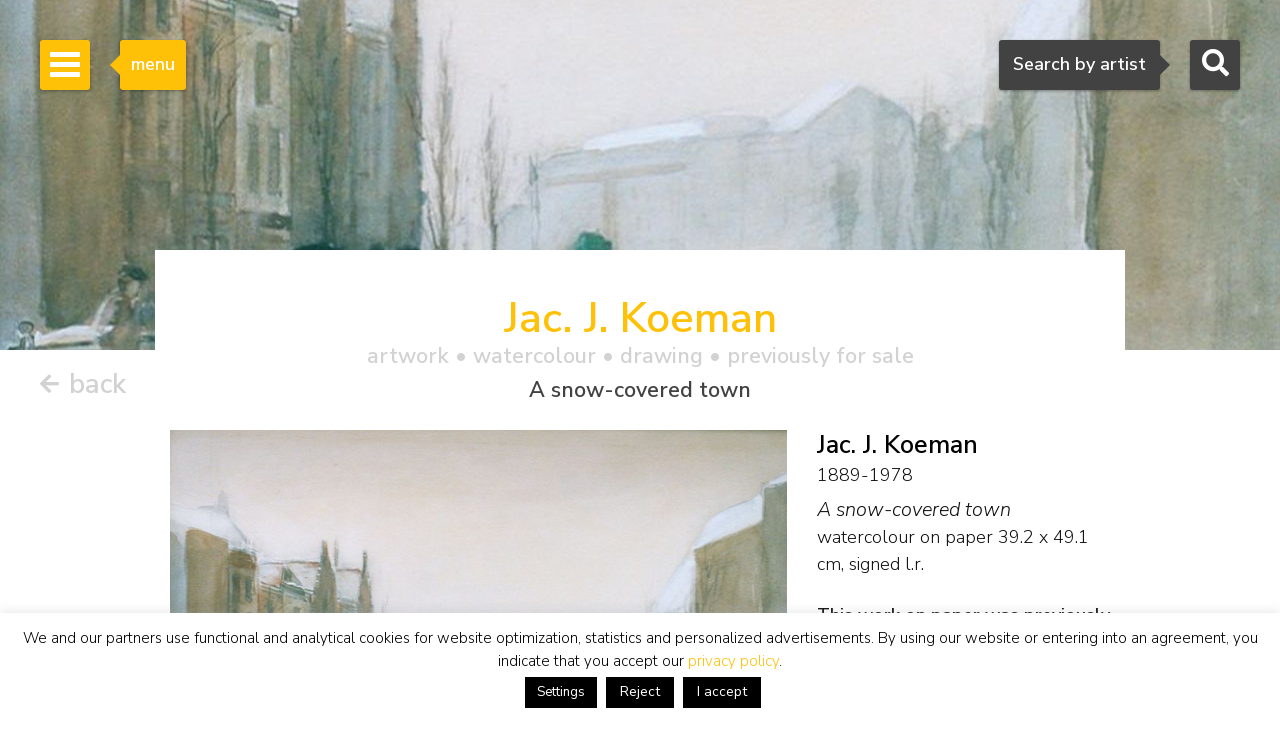

--- FILE ---
content_type: text/html; charset=UTF-8
request_url: https://www.simonis-buunk.com/artwork/jac-j-koeman-watercolour-drawing-a-snow-covered-town/8555/
body_size: 17443
content:

<!DOCTYPE HTML>
<html lang="en-US"><!-- InstanceBegin template="/Templates/mainlayout.dwt.php" codeOutsideHTMLIsLocked="false" -->
<head>
<meta charset="UTF-8">
<meta http-equiv="X-UA-Compatible" content="IE=edge">
<!-- InstanceBeginEditable name="metaviewport" --><meta name="viewport" content="width=device-width, initial-scale=1"><!-- InstanceEndEditable -->
<!-- InstanceBeginEditable name="doctitle" -->
<title>Jac. J. Koeman | Watercolours and drawings prev. for Sale | A snow-covered town</title>
<meta name="description" property="description" content="This watercolour, A snow-covered town, watercolour on paper, by the painter Jacobus Jan 'Jac. J.' Koeman was previously for sale. View the information, biography, signature, price and value from the artwork by the artist Koeman J.J." />
<meta property="og:title" content="Jac. J. Koeman | Watercolours and drawings prev. for Sale | A snow-covered town" />
	<meta property="og:image" itemprop="image" content="https://www.simonis-buunk.nl/images/art/large/8499.jpg" />
    <meta property="og:image:url" content="https://www.simonis-buunk.nl/images/art/large/8499.jpg" />
    <meta property="og:image:secure_url" content="https://www.simonis-buunk.nl/images/art/large/8499.jpg" />
    <meta property="og:image:type" content="image/jpeg" />
    <meta property="og:locale" content="en_GB" /><meta property="og:locale:alternate" content="nl_NL" /><meta property="og:locale:alternate" content="de_DE" /><meta property="og:image:alt" content="Jac. J. Koeman | Watercolours and drawings prev. for Sale | A snow-covered town" />
<meta property="og:url" content="https://www.simonis-buunk.com/artwork/jac-j-koeman-painting-a-snow-covered-town/8555/" />
<meta property="og:description" content="This watercolour, A snow-covered town, watercolour on paper, by the painter Jacobus Jan 'Jac. J.' Koeman was previously for sale. View the information, biography, signature, price and value from the artwork by the artist Koeman J.J." />	
<meta property="fb:app_id" content="1831740693788701" />
<meta property="og:type" content="product"><meta property="og:availability" content="out of stock"><meta property="product:availability" content="out of stock"><link rel="canonical" href="https://www.simonis-buunk.com/artwork/jac-j-koeman-painting-a-snow-covered-town/8555/" />
<link rel="alternate" hreflang="nl" href="https://www.simonis-buunk.nl/kunstwerk/jac-j-koeman-aquarel-tekening-winterse-stad/8555/" />
<link rel="alternate" hreflang="de" href="https://www.simonis-buunk.de/kunst/jac-j-koeman-aquarell-zeichnung-a-snow-covered-town/8555/" />
<link rel="alternate" hreflang="en" href="https://www.simonis-buunk.com/artwork/jac-j-koeman-watercolour-drawing-a-snow-covered-town/8555/" />

<!-- InstanceEndEditable -->
<link href="/wp-content/themes/senb/css/bootstrap-custom.min.css" rel="stylesheet">
<link href="/wp-content/themes/senb/style.css?ver=1.5.1" rel="stylesheet" type="text/css">
<!--[if lt IE 9]>
      <script src="https://oss.maxcdn.com/html5shiv/3.7.2/html5shiv.min.js"></script>
      <script src="https://oss.maxcdn.com/respond/1.4.2/respond.min.js"></script>
    <![endif]-->
    <!-- font awesome -->
<!--<link rel="stylesheet" href="https://maxcdn.bootstrapcdn.com/font-awesome/4.4.0/css/font-awesome.min.css">-->
<meta name='robots' content='index, follow, max-image-preview:large, max-snippet:-1, max-video-preview:-1' />

	<!-- This site is optimized with the Yoast SEO plugin v26.6 - https://yoast.com/wordpress/plugins/seo/ -->
	<!-- / Yoast SEO plugin. -->


<link rel='dns-prefetch' href='//www.simonis-buunk.nl' />
<style id='wp-img-auto-sizes-contain-inline-css' type='text/css'>
img:is([sizes=auto i],[sizes^="auto," i]){contain-intrinsic-size:3000px 1500px}
/*# sourceURL=wp-img-auto-sizes-contain-inline-css */
</style>
<link rel='stylesheet' id='wp-block-library-css' href='https://www.simonis-buunk.com/wp-includes/css/dist/block-library/style.min.css?ver=1089aeb07580637dfea7aca03341405a' type='text/css' media='all' />
<style id='global-styles-inline-css' type='text/css'>
:root{--wp--preset--aspect-ratio--square: 1;--wp--preset--aspect-ratio--4-3: 4/3;--wp--preset--aspect-ratio--3-4: 3/4;--wp--preset--aspect-ratio--3-2: 3/2;--wp--preset--aspect-ratio--2-3: 2/3;--wp--preset--aspect-ratio--16-9: 16/9;--wp--preset--aspect-ratio--9-16: 9/16;--wp--preset--color--black: #000000;--wp--preset--color--cyan-bluish-gray: #abb8c3;--wp--preset--color--white: #ffffff;--wp--preset--color--pale-pink: #f78da7;--wp--preset--color--vivid-red: #cf2e2e;--wp--preset--color--luminous-vivid-orange: #ff6900;--wp--preset--color--luminous-vivid-amber: #fcb900;--wp--preset--color--light-green-cyan: #7bdcb5;--wp--preset--color--vivid-green-cyan: #00d084;--wp--preset--color--pale-cyan-blue: #8ed1fc;--wp--preset--color--vivid-cyan-blue: #0693e3;--wp--preset--color--vivid-purple: #9b51e0;--wp--preset--gradient--vivid-cyan-blue-to-vivid-purple: linear-gradient(135deg,rgb(6,147,227) 0%,rgb(155,81,224) 100%);--wp--preset--gradient--light-green-cyan-to-vivid-green-cyan: linear-gradient(135deg,rgb(122,220,180) 0%,rgb(0,208,130) 100%);--wp--preset--gradient--luminous-vivid-amber-to-luminous-vivid-orange: linear-gradient(135deg,rgb(252,185,0) 0%,rgb(255,105,0) 100%);--wp--preset--gradient--luminous-vivid-orange-to-vivid-red: linear-gradient(135deg,rgb(255,105,0) 0%,rgb(207,46,46) 100%);--wp--preset--gradient--very-light-gray-to-cyan-bluish-gray: linear-gradient(135deg,rgb(238,238,238) 0%,rgb(169,184,195) 100%);--wp--preset--gradient--cool-to-warm-spectrum: linear-gradient(135deg,rgb(74,234,220) 0%,rgb(151,120,209) 20%,rgb(207,42,186) 40%,rgb(238,44,130) 60%,rgb(251,105,98) 80%,rgb(254,248,76) 100%);--wp--preset--gradient--blush-light-purple: linear-gradient(135deg,rgb(255,206,236) 0%,rgb(152,150,240) 100%);--wp--preset--gradient--blush-bordeaux: linear-gradient(135deg,rgb(254,205,165) 0%,rgb(254,45,45) 50%,rgb(107,0,62) 100%);--wp--preset--gradient--luminous-dusk: linear-gradient(135deg,rgb(255,203,112) 0%,rgb(199,81,192) 50%,rgb(65,88,208) 100%);--wp--preset--gradient--pale-ocean: linear-gradient(135deg,rgb(255,245,203) 0%,rgb(182,227,212) 50%,rgb(51,167,181) 100%);--wp--preset--gradient--electric-grass: linear-gradient(135deg,rgb(202,248,128) 0%,rgb(113,206,126) 100%);--wp--preset--gradient--midnight: linear-gradient(135deg,rgb(2,3,129) 0%,rgb(40,116,252) 100%);--wp--preset--font-size--small: 13px;--wp--preset--font-size--medium: 20px;--wp--preset--font-size--large: 36px;--wp--preset--font-size--x-large: 42px;--wp--preset--spacing--20: 0.44rem;--wp--preset--spacing--30: 0.67rem;--wp--preset--spacing--40: 1rem;--wp--preset--spacing--50: 1.5rem;--wp--preset--spacing--60: 2.25rem;--wp--preset--spacing--70: 3.38rem;--wp--preset--spacing--80: 5.06rem;--wp--preset--shadow--natural: 6px 6px 9px rgba(0, 0, 0, 0.2);--wp--preset--shadow--deep: 12px 12px 50px rgba(0, 0, 0, 0.4);--wp--preset--shadow--sharp: 6px 6px 0px rgba(0, 0, 0, 0.2);--wp--preset--shadow--outlined: 6px 6px 0px -3px rgb(255, 255, 255), 6px 6px rgb(0, 0, 0);--wp--preset--shadow--crisp: 6px 6px 0px rgb(0, 0, 0);}:where(.is-layout-flex){gap: 0.5em;}:where(.is-layout-grid){gap: 0.5em;}body .is-layout-flex{display: flex;}.is-layout-flex{flex-wrap: wrap;align-items: center;}.is-layout-flex > :is(*, div){margin: 0;}body .is-layout-grid{display: grid;}.is-layout-grid > :is(*, div){margin: 0;}:where(.wp-block-columns.is-layout-flex){gap: 2em;}:where(.wp-block-columns.is-layout-grid){gap: 2em;}:where(.wp-block-post-template.is-layout-flex){gap: 1.25em;}:where(.wp-block-post-template.is-layout-grid){gap: 1.25em;}.has-black-color{color: var(--wp--preset--color--black) !important;}.has-cyan-bluish-gray-color{color: var(--wp--preset--color--cyan-bluish-gray) !important;}.has-white-color{color: var(--wp--preset--color--white) !important;}.has-pale-pink-color{color: var(--wp--preset--color--pale-pink) !important;}.has-vivid-red-color{color: var(--wp--preset--color--vivid-red) !important;}.has-luminous-vivid-orange-color{color: var(--wp--preset--color--luminous-vivid-orange) !important;}.has-luminous-vivid-amber-color{color: var(--wp--preset--color--luminous-vivid-amber) !important;}.has-light-green-cyan-color{color: var(--wp--preset--color--light-green-cyan) !important;}.has-vivid-green-cyan-color{color: var(--wp--preset--color--vivid-green-cyan) !important;}.has-pale-cyan-blue-color{color: var(--wp--preset--color--pale-cyan-blue) !important;}.has-vivid-cyan-blue-color{color: var(--wp--preset--color--vivid-cyan-blue) !important;}.has-vivid-purple-color{color: var(--wp--preset--color--vivid-purple) !important;}.has-black-background-color{background-color: var(--wp--preset--color--black) !important;}.has-cyan-bluish-gray-background-color{background-color: var(--wp--preset--color--cyan-bluish-gray) !important;}.has-white-background-color{background-color: var(--wp--preset--color--white) !important;}.has-pale-pink-background-color{background-color: var(--wp--preset--color--pale-pink) !important;}.has-vivid-red-background-color{background-color: var(--wp--preset--color--vivid-red) !important;}.has-luminous-vivid-orange-background-color{background-color: var(--wp--preset--color--luminous-vivid-orange) !important;}.has-luminous-vivid-amber-background-color{background-color: var(--wp--preset--color--luminous-vivid-amber) !important;}.has-light-green-cyan-background-color{background-color: var(--wp--preset--color--light-green-cyan) !important;}.has-vivid-green-cyan-background-color{background-color: var(--wp--preset--color--vivid-green-cyan) !important;}.has-pale-cyan-blue-background-color{background-color: var(--wp--preset--color--pale-cyan-blue) !important;}.has-vivid-cyan-blue-background-color{background-color: var(--wp--preset--color--vivid-cyan-blue) !important;}.has-vivid-purple-background-color{background-color: var(--wp--preset--color--vivid-purple) !important;}.has-black-border-color{border-color: var(--wp--preset--color--black) !important;}.has-cyan-bluish-gray-border-color{border-color: var(--wp--preset--color--cyan-bluish-gray) !important;}.has-white-border-color{border-color: var(--wp--preset--color--white) !important;}.has-pale-pink-border-color{border-color: var(--wp--preset--color--pale-pink) !important;}.has-vivid-red-border-color{border-color: var(--wp--preset--color--vivid-red) !important;}.has-luminous-vivid-orange-border-color{border-color: var(--wp--preset--color--luminous-vivid-orange) !important;}.has-luminous-vivid-amber-border-color{border-color: var(--wp--preset--color--luminous-vivid-amber) !important;}.has-light-green-cyan-border-color{border-color: var(--wp--preset--color--light-green-cyan) !important;}.has-vivid-green-cyan-border-color{border-color: var(--wp--preset--color--vivid-green-cyan) !important;}.has-pale-cyan-blue-border-color{border-color: var(--wp--preset--color--pale-cyan-blue) !important;}.has-vivid-cyan-blue-border-color{border-color: var(--wp--preset--color--vivid-cyan-blue) !important;}.has-vivid-purple-border-color{border-color: var(--wp--preset--color--vivid-purple) !important;}.has-vivid-cyan-blue-to-vivid-purple-gradient-background{background: var(--wp--preset--gradient--vivid-cyan-blue-to-vivid-purple) !important;}.has-light-green-cyan-to-vivid-green-cyan-gradient-background{background: var(--wp--preset--gradient--light-green-cyan-to-vivid-green-cyan) !important;}.has-luminous-vivid-amber-to-luminous-vivid-orange-gradient-background{background: var(--wp--preset--gradient--luminous-vivid-amber-to-luminous-vivid-orange) !important;}.has-luminous-vivid-orange-to-vivid-red-gradient-background{background: var(--wp--preset--gradient--luminous-vivid-orange-to-vivid-red) !important;}.has-very-light-gray-to-cyan-bluish-gray-gradient-background{background: var(--wp--preset--gradient--very-light-gray-to-cyan-bluish-gray) !important;}.has-cool-to-warm-spectrum-gradient-background{background: var(--wp--preset--gradient--cool-to-warm-spectrum) !important;}.has-blush-light-purple-gradient-background{background: var(--wp--preset--gradient--blush-light-purple) !important;}.has-blush-bordeaux-gradient-background{background: var(--wp--preset--gradient--blush-bordeaux) !important;}.has-luminous-dusk-gradient-background{background: var(--wp--preset--gradient--luminous-dusk) !important;}.has-pale-ocean-gradient-background{background: var(--wp--preset--gradient--pale-ocean) !important;}.has-electric-grass-gradient-background{background: var(--wp--preset--gradient--electric-grass) !important;}.has-midnight-gradient-background{background: var(--wp--preset--gradient--midnight) !important;}.has-small-font-size{font-size: var(--wp--preset--font-size--small) !important;}.has-medium-font-size{font-size: var(--wp--preset--font-size--medium) !important;}.has-large-font-size{font-size: var(--wp--preset--font-size--large) !important;}.has-x-large-font-size{font-size: var(--wp--preset--font-size--x-large) !important;}
/*# sourceURL=global-styles-inline-css */
</style>

<style id='classic-theme-styles-inline-css' type='text/css'>
/*! This file is auto-generated */
.wp-block-button__link{color:#fff;background-color:#32373c;border-radius:9999px;box-shadow:none;text-decoration:none;padding:calc(.667em + 2px) calc(1.333em + 2px);font-size:1.125em}.wp-block-file__button{background:#32373c;color:#fff;text-decoration:none}
/*# sourceURL=/wp-includes/css/classic-themes.min.css */
</style>
<link rel='stylesheet' id='contact-form-7-css' href='https://www.simonis-buunk.com/wp-content/plugins/contact-form-7/includes/css/styles.css?ver=6.1.4' type='text/css' media='all' />
<link rel='stylesheet' id='cookie-law-info-css' href='https://www.simonis-buunk.com/wp-content/plugins/cookie-law-info/legacy/public/css/cookie-law-info-public.css?ver=3.3.8' type='text/css' media='all' />
<link rel='stylesheet' id='cookie-law-info-gdpr-css' href='https://www.simonis-buunk.com/wp-content/plugins/cookie-law-info/legacy/public/css/cookie-law-info-gdpr.css?ver=3.3.8' type='text/css' media='all' />
<link rel='stylesheet' id='dflip-style-css' href='https://www.simonis-buunk.com/wp-content/plugins/3d-flipbook-dflip-lite/assets/css/dflip.min.css?ver=2.4.20' type='text/css' media='all' />
<script type="text/javascript" id="wpml-cookie-js-extra">
/* <![CDATA[ */
var wpml_cookies = {"wp-wpml_current_language":{"value":"en","expires":1,"path":"/"}};
var wpml_cookies = {"wp-wpml_current_language":{"value":"en","expires":1,"path":"/"}};
//# sourceURL=wpml-cookie-js-extra
/* ]]> */
</script>
<script type="text/javascript" src="https://www.simonis-buunk.com/wp-content/plugins/sitepress-multilingual-cms/res/js/cookies/language-cookie.js?ver=486900" id="wpml-cookie-js" defer="defer" data-wp-strategy="defer"></script>
<script type="text/javascript" src="https://www.simonis-buunk.com/wp-includes/js/jquery/jquery.min.js?ver=3.7.1" id="jquery-core-js"></script>
<script type="text/javascript" src="https://www.simonis-buunk.com/wp-includes/js/jquery/jquery-migrate.min.js?ver=3.4.1" id="jquery-migrate-js"></script>
<script type="text/javascript" id="cookie-law-info-js-extra">
/* <![CDATA[ */
var Cli_Data = {"nn_cookie_ids":[],"cookielist":[],"non_necessary_cookies":[],"ccpaEnabled":"","ccpaRegionBased":"","ccpaBarEnabled":"","strictlyEnabled":["necessary","obligatoire"],"ccpaType":"gdpr","js_blocking":"1","custom_integration":"","triggerDomRefresh":"","secure_cookies":""};
var cli_cookiebar_settings = {"animate_speed_hide":"500","animate_speed_show":"500","background":"#fff","border":"#444","border_on":"","button_1_button_colour":"#000","button_1_button_hover":"#000000","button_1_link_colour":"#fff","button_1_as_button":"1","button_1_new_win":"","button_2_button_colour":"#333","button_2_button_hover":"#292929","button_2_link_colour":"#dd9933","button_2_as_button":"","button_2_hidebar":"","button_3_button_colour":"#000","button_3_button_hover":"#000000","button_3_link_colour":"#fff","button_3_as_button":"1","button_3_new_win":"","button_4_button_colour":"#000","button_4_button_hover":"#000000","button_4_link_colour":"#fff","button_4_as_button":"1","button_7_button_colour":"#61a229","button_7_button_hover":"#4e8221","button_7_link_colour":"#fff","button_7_as_button":"1","button_7_new_win":"","font_family":"inherit","header_fix":"","notify_animate_hide":"1","notify_animate_show":"","notify_div_id":"#cookie-law-info-bar","notify_position_horizontal":"right","notify_position_vertical":"bottom","scroll_close":"","scroll_close_reload":"","accept_close_reload":"","reject_close_reload":"","showagain_tab":"","showagain_background":"#fff","showagain_border":"#000","showagain_div_id":"#cookie-law-info-again","showagain_x_position":"100px","text":"#000","show_once_yn":"","show_once":"10000","logging_on":"","as_popup":"","popup_overlay":"1","bar_heading_text":"","cookie_bar_as":"banner","popup_showagain_position":"bottom-right","widget_position":"left"};
var log_object = {"ajax_url":"https://www.simonis-buunk.com/wp-admin/admin-ajax.php"};
//# sourceURL=cookie-law-info-js-extra
/* ]]> */
</script>
<script type="text/javascript" src="https://www.simonis-buunk.com/wp-content/plugins/cookie-law-info/legacy/public/js/cookie-law-info-public.js?ver=3.3.8" id="cookie-law-info-js"></script>
<script type="text/javascript" src="https://www.simonis-buunk.com/wp-content/plugins/sitepress-multilingual-cms/templates/language-switchers/legacy-dropdown/script.min.js?ver=1" id="wpml-legacy-dropdown-0-js"></script>
<script type="text/javascript" id="wpml-xdomain-data-js-extra">
/* <![CDATA[ */
var wpml_xdomain_data = {"css_selector":"wpml-ls-item","ajax_url":"https://www.simonis-buunk.com/wp-admin/admin-ajax.php","current_lang":"en","_nonce":"245eabfcb3"};
//# sourceURL=wpml-xdomain-data-js-extra
/* ]]> */
</script>
<script type="text/javascript" src="https://www.simonis-buunk.com/wp-content/plugins/sitepress-multilingual-cms/res/js/xdomain-data.js?ver=486900" id="wpml-xdomain-data-js" defer="defer" data-wp-strategy="defer"></script>
<link rel="icon" href="https://www.simonis-buunk.com/wp-content/uploads/2017/05/cropped-favicon_senb-32x32.png" sizes="32x32" />
<link rel="icon" href="https://www.simonis-buunk.com/wp-content/uploads/2017/05/cropped-favicon_senb-192x192.png" sizes="192x192" />
<link rel="apple-touch-icon" href="https://www.simonis-buunk.com/wp-content/uploads/2017/05/cropped-favicon_senb-180x180.png" />
<meta name="msapplication-TileImage" content="https://www.simonis-buunk.com/wp-content/uploads/2017/05/cropped-favicon_senb-270x270.png" />
<meta name="google-site-verification" content="77ETpSgziFZZUru3WhRccMCEtZbLeurGTFEymz7tipY" /><meta property="og:site_name" content="Simonis & Buunk" />
<!-- InstanceBeginEditable name="extra_head" -->
    <link rel="stylesheet" type="text/css" href="/wp-content/themes/senb/js/slick.css"/>
	<link rel="stylesheet" type="text/css" href="/wp-content/themes/senb/js/slick-theme.css"/>
	<link rel="stylesheet" type="text/css" href="/wp-content/themes/senb/js/slick-lightbox.css"/>
	<style type="text/css">
		.slick-prev {
		  cursor:pointer;
		  z-index:9999;
		}
		.slick-next {
		  cursor:pointer;
		  z-index:9999;
		}
	</style>
	<script src="https://kit.fontawesome.com/d82c241269.js" crossorigin="anonymous"></script>
<!-- InstanceEndEditable -->
<link rel='stylesheet' id='select2css-css' href='https://cdnjs.cloudflare.com/ajax/libs/select2/4.0.9/css/select2.min.css?ver=1.0' type='text/css' media='all' />
</head>
<body itemscope="itemscope" itemtype="https://schema.org/WebPage">
<!-- Google tag (gtag.js) -->
<script async src="https://www.googletagmanager.com/gtag/js?id=G-GGQTHM4LDN"></script>
<script>
	window.dataLayer = window.dataLayer || [];
	function gtag(){dataLayer.push(arguments);}
	gtag('js', new Date());

	gtag('config', 'G-GGQTHM4LDN');
	gtag('config', 'AW-1052905008');
</script>
<script>
  (function(i,s,o,g,r,a,m){i['GoogleAnalyticsObject']=r;i[r]=i[r]||function(){
  (i[r].q=i[r].q||[]).push(arguments)},i[r].l=1*new Date();a=s.createElement(o),
  m=s.getElementsByTagName(o)[0];a.async=1;a.src=g;m.parentNode.insertBefore(a,m)
  })(window,document,'script','https://www.google-analytics.com/analytics.js','ga');

  ga('create', 'UA-4655916-1', 'auto');
  ga('send', 'pageview');

</script>
		<!-- Searchbox dekstop -->
    <div class="searchbox hidden-xs">
        <form class="searchbox-form" method="get" action="/" name="testform">
            <label for="sbf" class="sr-only">
            	Search            </label>
            
            <!-- select 2 -->
			<select multiple="multiple" class="painter searchbox-field" name="artist" lang="en"></select>

            
        </form>
        <!-- Search button desktop -->
        <button class="searchbox-button"><i class="fa fa-search"></i></button>
    </div>

    <!-- Searchbox tooltip -->
    <div class="searchbox-balloon">
        Search by artist    </div>

    <!-- Searchbutton mobiel -->
    <div class="searchbox-mobile visible-xs">
        <button class="searchbox-button"><i class="fa fa-search"></i></button>
    </div>

    <!-- Searchbox mobiel -->
    <div class="searchbox-field-mobile container">
        <div class="row">
            <div class="col-xs-9">
                <form method="get" action="/" name="testform">
                    <i class="fa fa-search mobile-search-icon"></i>
					<div class="mobile-search-loader"></div>
                    <!-- select 2 -->
					<select multiple="multiple" class="painter-mobile mobile-search-input" name="artist" lang="en"></select>
                </form>
            </div>
            <div class="col-xs-3">
                <span class="cancle-mobile-search">Sluit</span>
            </div>
        </div>
    </div>

	<!-- Sidebar menu hamburger -->
    <div class="sidebar-toggle">
        <span class="bar"></span>
        <span class="bar"></span>
        <span class="bar"></span>
    </div>
    
    <!-- Sidebar menu tooltip -->
    <div class="sidebar-balloon">
        menu
    </div>

	<!-- Sidebar -->
    <div class="sidebar" role="navigation" itemscope itemtype="http://schema.org/SiteNavigationElement">
        <div class="sidebar-logo" itemscope itemtype="http://schema.org/Organization">
            <a itemprop="url" href="https://www.simonis-buunk.com"><img itemprop="logo" src="/wp-content/themes/senb/images/logo.png" alt="Simonis & Buunk"></a>
        </div>
        <div class="sidebar-mobile-close visible-xs">
            <a itemprop="url" href="https://www.simonis-buunk.com"><img itemprop="logo" src="/wp-content/themes/senb/images/logo.png" alt="Simonis & Buunk"></a>
            <span>Sluit menu <i class="fa fa-times"></i></span>
        </div>        
        <ul id="sb-menu" class="sidebar-list-first"><li class=""><a title="Dutch Art Gallery Simonis &#038; Buunk | High quality paintings, watercolors, drawings and sculptures offered for sale by renowned artists and artists from the 18th, 19th and 20th centuries." href="https://www.simonis-buunk.com/">home</a></li>
<li class=""><a title="Simonis &#038; Buunk Kunsthandel | About us | Information, history, opening times of our art gallery in Ede." href="https://www.simonis-buunk.com/self-portrait/">self portrait</a></li>
<li class="has-second-list"><a href="/collection/">collection <b class="caret"></b></a>
<ul class="sidebar-list-second">
	<li class=""><a href="/collection/">all artworks</a></li>
	<li class=""><a title="All painters, watercolorists, draftsmen, sculptors and artists from the Dutch, French, German, English and Belgian 18th, 19th and 20th centuries with artworks that are offered for sale." href="https://www.simonis-buunk.com/artists/">artists</a></li>
	<li class=""><a title="All Dutch, English and international art movements from the 19th and 20th centuries, including Golden Age / Old Masters, Romanticism, The Hague School, Amsterdam School, Impressionism and Expressionism." href="https://www.simonis-buunk.com/artmovements/">art movements</a></li>
	<li class=""><a title="Landscape, marine, still life, portrait, abstract and other subjects in fine paintings" href="https://www.simonis-buunk.com/subjects/">subjects</a></li>
	<li class=""><a title="All paintings and artworks, oil on canvas and panel from the collection of artworks that are offered for sale." href="/collection/?material_id=1">paintings</a></li>
	<li class=""><a title="All watercolors, drawings, graphics, lithographs, etchings, linocuts, gouaches, works with brush, ink, pencil, pen and (wax) chalk on paper and works of art, from the collection of works of art that are offered for sale." href="/collection/?material_id=2">watercolours and drawings</a></li>
	<li class=""><a title="All sculptures and statues in patinated bronze, wood, marble, of people and animals, from the collection of artworks that are offered for sale." href="/collection/?material_id=3">sculptures</a></li>
</ul>
</li>
<li class="has-second-list"><a href="/archive/?archief=1">archive <b class="caret"></b></a>
<ul class="sidebar-list-second">
	<li class=""><a href="https://www.simonis-buunk.com/archive/?archief=1">all artworks</a></li>
	<li class=""><a title="All painters, watercolorists, draftsmen, sculptors and artists from the Dutch, French, German, English and Belgian 18th, 19th and 20th centuries with artworks that were previously offered for sale." href="https://www.simonis-buunk.com/artists-archive/?archief=1">artists</a></li>
</ul>
</li>
<li class=""><a title="Exhibitions, special events to see and do on the agenda in Ede at Simonis &#038; Buunk Kunsthandel." href="https://www.simonis-buunk.com/calendar/">calendar</a></li>
<li class=""><a title="Buying paintings, watercolors, drawings, sculptures and other works of art: Authenticity guarantee, Appraisal report, Home delivery, Advice, Exchange right, Art historical documentation," href="https://www.simonis-buunk.com/buy/">buy</a></li>
<li class=""><a title="Sales, brokerage and mediation: high-quality paintings, watercolours and sculptures from the 18th, 19th and 20th centuries." href="https://www.simonis-buunk.com/sell/">sell</a></li>
<li class="has-second-list"><a href="https://www.simonis-buunk.com/restoration/">restoration <b class="caret"></b></a>
<ul class="sidebar-list-second">
	<li class=""><a href="https://www.simonis-buunk.com/restoration/">general</a></li>
	<li class=""><a href="https://www.simonis-buunk.com/restoration/treatments/">treatments</a></li>
	<li class=""><a href="https://www.simonis-buunk.com/restoration/examples/">examples</a></li>
	<li class=""><a href="https://www.simonis-buunk.com/restoration/appointments/">appointments</a></li>
</ul>
</li>
<li class=""><a href="https://www.simonis-buunk.com/publications/">publications</a></li>
<li class="has-second-list"><a href="https://www.simonis-buunk.com/on-loan-to-museums/">museums <b class="caret"></b></a>
<ul class="sidebar-list-second">
	<li class=""><a href="https://www.simonis-buunk.com/on-loan-to-museums/">on loan</a></li>
	<li class=""><a href="https://www.simonis-buunk.com/promised-on-loan/">promised on loan</a></li>
	<li class=""><a href="https://www.simonis-buunk.com/on-loan-archive/">archive on loan</a></li>
	<li class=""><a href="https://www.simonis-buunk.com/museum-purchases/">purchases</a></li>
</ul>
</li>
<li class=""><a href="https://www.simonis-buunk.com/contact/">contact</a></li>
</ul><ul class="sidebar-list-first"><li class="language-flags"><a href="https://www.simonis-buunk.nl/kunstwerk/jac-j-koeman-aquarel-tekening-winterse-stad/8555/" class="language_nl">NL</a><a href=" https://www.simonis-buunk.com/artwork/jac-j-koeman-watercolour-drawing-a-snow-covered-town/8555/" class="language_gr hidden">EN</a><a href=" https://www.simonis-buunk.de/kunst/jac-j-koeman-aquarell-zeichnung-a-snow-covered-town/8555/" class="language_gr">DE</a></li></ul> 
    </div>

<!-- InstanceBeginEditable name="Content" --><!-- Page header -->
    		<div class="page-header" style="background-image: url('/images/art/medium/8499.jpg'); background-position:center center; background-size: cover;"></div>
	    <div class="art-nav-box detail-nav-box">
		<div class="terug-button">
							<a href="https://www.simonis-buunk.com">			
							<span>
					<i class="fa fa-arrow-left"></i>
					back				 </span>
			 </a>
		</div>
	</div>
		<main class="container in-page-header artwork-detail-in-page-header" itemscope itemtype="http://schema.org/VisualArtwork">
		<div id="artwork-detail-heading">
            <h1 class="text-primary header-title h2">Jac. J. Koeman<span class="header-title-tag h4 artwork_specifications"> artwork &bull; <span itemprop="artform">watercolour</span> &bull; drawing  &bull; previously for sale</span> <span class="header-title-tag h4 artwork_header_title">A snow-covered town</span></h1>        </div>
        <div class="row">
			<div class="col-xs-12 col-sm-8">
			<div class="schilderij-detail-slider-container"><div class="schilderij-detail-slider"><div class="schilderij-detail-image"><a href="/images/art/large/8499.jpg"><img class="sb_image artwork-detail-image" itemprop="image" src="/images/art/medium/8499.jpg" alt="Koeman J.J.  | Jacobus Jan 'Jac. J.' Koeman, A snow-covered town, watercolour on paper 39.2 x 49.1 cm, signed l.r." title="Koeman J.J.  | Jacobus Jan 'Jac. J.' Koeman, A snow-covered town, watercolour on paper 39.2 x 49.1 cm, signed l.r." data-zoom-image="/images/art/large/8499.jpg"/></a></div></div><div class="licentie-container"><a href="/licence-all-rights-reserved/"><img class="licentie-image-cc-by-nc-nd" src="/wp-content/themes/senb/images/c-all-rights-reserved.svg" /></a></div></div>						</div>
			<div class="col-xs-12 col-sm-4">
                <span itemprop="creator" itemscope itemtype="http://schema.org/Person">
            		<h2 class="schilder-detail-naam" itemprop="name">Jac. J. Koeman</h2>
            		<h3 class="h4 schilder-detail-biografie hidden-sm hidden-md hidden-lg" itemprop="description">Edam (N.H.) 1889-1978 Bergen (N.H.)</h3>
											<h3 class="h2 schilder-detail-biografie hidden-xs" itemprop="description">1889-1978</h3>
					            	</span>
				<p class="schilderij-details"><span itemprop="name" class="schilderij-detail-titel"><em>A snow-covered town</em></span><br/><span itemprop="artMedium">watercolour on paper</span> <span itemprop="height" itemscope itemtype="http://schema.org/QuantitativeValue"><span itemprop="value" content="39.2">39.2</span><meta itemprop="unitCode" content="CMT"></span> x <span itemprop="width" itemscope itemtype="http://schema.org/QuantitativeValue"><span itemprop="value" content="49.1">49.1</span><meta itemprop="unitCode" content="CMT"></span> cm, signed l.r.</p>
				<span><p class="schilderij_detail_tekoop">This work on paper was previously for sale.</p></span>				<div class="reaction-form"><span id="sb-detail-tags-container"><h3 class="h4">Tags:</h3><a class="tag" href="/artist/jac-j-koeman/artworks-previously-for-sale/1869/" title="View all art created by Jac. J. Koeman. - Archive - Simonis and Buunk Art Gallery">#Jac. J. Koeman</a>&nbsp;<a class="tag" href="/archive/material/watercolours-and-drawings/2/" title="View all art - Watercolours and drawings - Archive - Simonis and Buunk Art Gallery">#watercolours and drawings</a><a class="tag" href="/art-movement/impressionism/artists-artworks-for-sale/1012/" title="Impressionism | Paintings for Sale | Artists & Artworks | View all images of Impressionist paintings and artworks for sale, featuring Impressionist painters and artists from the art movement and style Impressionism.">#Impressionism</a>&nbsp;<a class="tag" href="/subject/cityscape/artists-artworks-paintings-for-sale/9/" title="Cityscape paintings for sale. View and buy artworks by all cityscape painters and artists.">#cityscape</a>&nbsp;</span></div>			</div>
		</div> 
		<div class="row hidden-xs desktop-extra-schilderij-detail">
			<div class="col-xs-12">
                				<hr/>
				<span>
            		<h2 class="h2 schilder-detail-naam">Jacobus Jan 'Jac. J.' Koeman</h2>
            		<h3 class="h4 schilder-detail-biografie ">Edam (N.H.) 1889-1978 Bergen (N.H.)</h3>
            	</span>
				<p class="schilderij-details"><span itemprop="name" class="schilderij-detail-titel"><em>A snow-covered town</em></span><br/><span itemprop="artMedium">watercolour on paper</span> <span itemprop="height" itemscope itemtype="http://schema.org/QuantitativeValue"><span itemprop="value" content="39.2">39.2</span><meta itemprop="unitCode" content="CMT"></span> x <span itemprop="width" itemscope itemtype="http://schema.org/QuantitativeValue"><span itemprop="value" content="49.1">49.1</span><meta itemprop="unitCode" content="CMT"></span> cm, signed l.r.</p>
			</div>
		</div>
						<div class="row">
			<div class="col-xs-12" itemprop="text" id="schilderij-detail-verhaal-wrapper">
				<p class="schilderij-verhaal-text text-col-2">Jacobus Jan Koeman was a graphic artist, painter and illustrator who for some time made refined illustrations for the well-known Verkade albums, for instance the My Aquarium album. This laid the foundation for his later watercolors. The painted oeuvre of Jac. J. Koeman includes landscapes, flowers, still lifes and portraits. Originally trained as a craftsman, Koeman worked as a sculptor and ceramist as well as a painter.</p>
                <div class="schilderij-verhaal-copyright-wrapper">&copy; Simonis &amp; Buunk</div>
			</div>
		</div>
				<div id="visualtagcontainer"><div class="row"><div class="col-xs-6 col-md-4 col-lg-2 sb_tag_painting_column"><a href="/artist/jac-j-koeman/artworks-for-sale/1869/" class="artist-overview-link"><div class="sb_tag_painting_container"><div class="sb_tag_painting_image" style="background-image:url(/images/art/thumbnail/25283.jpg); border-radius:50%;"></div><div class="sb_tag_description_wrapper text-center">Jac. J. Koeman</div></div></a></div><div class="col-xs-6 col-md-4 col-lg-2 sb_tag_painting_column"><a href="/art-movement/impressionism/artists-artworks-for-sale/1012/" class="artist-overview-link"><div class="sb_tag_painting_container"><div class="sb_tag_painting_image" style="background-image:url(/images/art/thumbnail/27124.jpg);"></div><div class="sb_tag_description_wrapper text-center">Impressionism</div></div></a></div><div class="col-xs-6 col-md-4 col-lg-2 sb_tag_painting_column"><a href="/subject/cityscape/artists-artworks-paintings-for-sale/9/" class="artist-overview-link"><div class="sb_tag_painting_container"><div class="sb_tag_painting_image" style="background-image:url(/images/art/thumbnail/27309.jpg);"></div><div class="sb_tag_description_wrapper text-center">cityscape</div></div></a></div></div></div>								<div class="row">
				<div class="col-xs-12"><hr/></div>
			</div>
				</main>
	<script type="application/ld+json">{"@context": "http://schema.org/","@type": "Product","sku": "8555","name": "Jac. J. Koeman | Watercolours and drawings prev. for Sale | A snow-covered town","description": "This watercolour, A snow-covered town, watercolour on paper, by the painter Jacobus Jan 'Jac. J.' Koeman was previously for sale. View the information, biography, signature, price and value from the artwork by the artist Koeman J.J.","url": "https://www.simonis-buunk.com/artwork/jac-j-koeman-painting-a-snow-covered-town/8555/","image":["https://www.simonis-buunk.com/images/art/large/8499.jpg"],"brand": {"@type": "Organization","Name": "Simonis & Buunk Art Gallery","legalName":["Simonis & Buunk Kunsthandel BV","Simonis & Buunk Collectie BV","Simonis & Buunk Collectie I CV","Simonis & Buunk Collectie II CV","Simonis & Buunk Collectie III CV","Simonis & Buunk Restauratoren sinds 1927","Koekkoek Documentatie Stichting","Schelfhout Documentatie Stichting"],"url": "https://www.simonis-buunk.com","Address": [{"@type": "PostalAddress","streetAddress": "Notaris Fischerstraat 30","addressCountry": "NL","addressLocality": "Ede","addressRegion": "Gelderland","name": "The Salons of the 19e Century","description": "Notaris Fischerstraat 30 is where our art business in Ede started, making it our oldest building. Complete with antique wood floor and oak panelling, the interior is steeped in the atmosphere of an art gallery around 1900. Visitors will find the serenity and harmony of bygone days in the paintings by Dutch Romantic painters and Impressionists from the Hague, Laren and Leiden Schools. The Art Deco and Amsterdam School furniture and lamps from Frank and Mariëtte’s private collection create the perfect setting for the paintings and sculptures by 19th-century artists.","hoursAvailable": [{"@type": "OpeningHoursSpecification","dayOfWeek" : ["Tuesday","Wednesday","Thursday","Friday","Saturday"],"opens": "11.00","closes": "17.00"}]},{"@type": "PostalAddress","streetAddress": "Notaris Fischerstraat 19","addressCountry": "NL","addressLocality": "Ede","addressRegion": "Gelderland","name": "The Gallery of the 20th Century","description": "Clean lines, space and light define the interior of Notaris Fischerstraat 19, which houses the collection of Dutch Realism and 20th-century post-war abstract art. Visitors will find works by Karel Appel, Lucebert and Corneille, the Amsterdam Limburgers and the ‘Nul’ (Zero) artists, to name just a few. Built in contemporary style and opened in 1999, the building is absolutely perfect for exhibiting 20th century art. The architecture and colours of the exterior were inspired by the clean lines and primary colours of the De Stijl art movement.","hoursAvailable": [{"@type": "OpeningHoursSpecification","dayOfWeek" : ["Tuesday","Wednesday","Thursday","Friday","Saturday"],"opens": "11.00","closes": "17.00"}]},{"@type": "PostalAddress","streetAddress": "Notaris Fischerstraat 27","addressCountry": "NL","addressLocality": "Ede","addressRegion": "Gelderland","name": "The Fischer House","description": "The Fischer House at number 27 became an exhibition space in 2007. It is an important listed national monument in Ede and the former home and office of the Fischers, a local family of notaries. Part of the restoration and renovation included preserving the warm, cosy atmosphere of the building. With its colourful rooms and lovely play of light, the Fischer House is well-suited to hosting small, temporary exhibitions. There is a permanent place for the classic Modernists from the early 20th century, including Leo Gestel, Jan Sluijters and Piet Mondrian. Visitors will also find Dutch Neo-Impressionists, Luminists, Expressionists and works by French, German and Belgian Impressionists and Modernists. The interior design is based on a selection of furniture, lamps and objects by the Hague and Amsterdam School artists from Frank and Mariëtte’s collection.","hoursAvailable": [{"@type": "OpeningHoursSpecification","dayOfWeek" : ["Tuesday","Wednesday","Thursday","Friday","Saturday"],"opens": "11.00","closes": "17.00"}]}],"email": "info@simonis-buunk.com","telephone": "+31-318-652-888","logo": "https://www.simonis-buunk.nl/wp-content/themes/senb/images/logo.png","sameAs": ["https://www.facebook.com/simonisbuunk","https://twitter.com/simonisbuunk","https://nl.linkedin.com/company/simonis-&-buunk-art-dealers","https://www.instagram.com/simonisbuunk/","https://nl.pinterest.com/simonisbuunk"],"description": "Simonis & Buunk is a family business that has been dealing in art since 1927. The diverse collection includes over 3,000 paintings and watercolours, the majority of which are by 19th and 20th-century Dutch Masters. The art is on display in three galleries in centrally located Ede. The 19th-century gallery features Dutch Romanticism and Impressionism from the Hague and Amsterdam Schools. The 20th century is represented by works by Neo-Impressionists, Luminists, Classical Modernists, Expressionists, Realists and Post-War Abstractionists. A collection of sculptures – on display in the sculpture garden and in the three galleries – complements the painting collections."},"offers":{"@type": "AggregateOffer","highPrice": "500000","lowPrice": "0","priceCurrency": "EUR","offers":{"@type": "Offer","url": "https://www.simonis-buunk.com/artwork/jac-j-koeman-painting-a-snow-covered-town/8555/","availability": "http://schema.org/OutOfStock"}}}</script>	
		
		<div id="related_paintings" class="container">
		<div class="row">
			<div class="col-xs-12">
									<h2>Artworks for sale from Koeman J.J. </h2>							</div>
		</div>
    </div>
    <div class="container">
	<div class="row masonry masonry-3874"><div class="nomasonry-item nomasonry-item-3-in-a-row" itemscope itemtype="http://schema.org/VisualArtwork"><div class="img-wrap"><a href="/artwork/jac-j-koeman-painting-cows-on-the-riverbank/24442/" name="24442" title="Jac. J. Koeman | Cows on the riverbank, oil on board, 61.4 x 81.4 cm, signed l.l. &bull; painting &bull; for sale"><img class="sb_thumbnail lazyloaded" itemprop="image" src="/images/art/thumbnail/23108.jpg" alt="Jac. J. Koeman | Cows on the riverbank, oil on board, 61.4 x 81.4 cm, signed l.l."/></a><span class="collectie-beschrijving"><span itemprop="creator" itemscope itemtype="http://schema.org/Person"><h2 itemprop="name" class="artworkCaption">Jac. J. Koeman</h2></span><h3 class="artworkCaption"><span itemprop="artform">painting</span> &bull; for sale</h3><p><span itemprop="name"><em>Cows on the riverbank</em></span><a href="/artwork/jac-j-koeman-painting-cows-on-the-riverbank/24442/" title="Jac. J. Koeman | Cows on the riverbank, oil on board, 61.4 x 81.4 cm, signed l.l. &bull; painting &bull; for sale"><br/><button class="btn-link ">view artwork <i class="fa fa-angle-right"></i></button></a></span></p></div></div><div class="nomasonry-item nomasonry-item-3-in-a-row" itemscope itemtype="http://schema.org/VisualArtwork"><div class="img-wrap"><a href="/artwork/jac-j-koeman-watercolour-drawing-street-scene-with-figures-and-horse-drawn-cart-at-night/25292/" name="25292" title="Jac. J. Koeman | Street scene with figures and horse-drawn cart at night, chalk and acrylic on paper, 28.0 x 37.0 cm, signed l.r. and on the reverse &bull; watercolour &bull; drawing &bull; for sale"><img class="sb_thumbnail lazyloaded" itemprop="image" src="/images/art/thumbnail/25283.jpg" alt="Jac. J. Koeman | Street scene with figures and horse-drawn cart at night, chalk and acrylic on paper, 28.0 x 37.0 cm, signed l.r. and on the reverse"/></a><span class="collectie-beschrijving"><span itemprop="creator" itemscope itemtype="http://schema.org/Person"><h2 itemprop="name" class="artworkCaption">Jac. J. Koeman</h2></span><h3 class="artworkCaption"><span itemprop="artform">watercolour &bull; drawing</span> &bull; for sale</h3><p><span itemprop="name"><em>Street scene with figures and horse-drawn cart at night</em></span><a href="/artwork/jac-j-koeman-watercolour-drawing-street-scene-with-figures-and-horse-drawn-cart-at-night/25292/" title="Jac. J. Koeman | Street scene with figures and horse-drawn cart at night, chalk and acrylic on paper, 28.0 x 37.0 cm, signed l.r. and on the reverse &bull; watercolour &bull; drawing &bull; for sale"><br/><button class="btn-link ">view artwork <i class="fa fa-angle-right"></i></button></a></span></p></div></div><div class="nomasonry-item nomasonry-item-3-in-a-row" itemscope itemtype="http://schema.org/VisualArtwork"><div class="img-wrap"><a href="/artwork/jac-j-koeman-painting-violets-and-forget-me-nots-in-a-glass/24148/" name="24148" title="Jac. J. Koeman | Violets and forget-me-nots in a glass, oil on canvas, 46.7 x 33.8 cm, signed l.r. and without frame &bull; painting &bull; for sale"><img class="sb_thumbnail lazyloaded" itemprop="image" src="/images/art/thumbnail/22814.jpg" alt="Jac. J. Koeman | Violets and forget-me-nots in a glass, oil on canvas, 46.7 x 33.8 cm, signed l.r. and without frame"/></a><span class="collectie-beschrijving"><span itemprop="creator" itemscope itemtype="http://schema.org/Person"><h2 itemprop="name" class="artworkCaption">Jac. J. Koeman</h2></span><h3 class="artworkCaption"><span itemprop="artform">painting</span> &bull; for sale</h3><p><span itemprop="name"><em>Violets and forget-me-nots in a glass</em></span><a href="/artwork/jac-j-koeman-painting-violets-and-forget-me-nots-in-a-glass/24148/" title="Jac. J. Koeman | Violets and forget-me-nots in a glass, oil on canvas, 46.7 x 33.8 cm, signed l.r. and without frame &bull; painting &bull; for sale"><br/><button class="btn-link ">view artwork <i class="fa fa-angle-right"></i></button></a></span></p></div></div></div>    </div>
		<div class="container">	
		<hr/>
		<h2 class="text-primary header-title" style="text-align: center;">
		Open all year round		</h2>
		<h3 class="h4 header-title-tag" style="text-align: center;">
		Tuesday to Saturday from 11-17 hours and by appointment	
		</h3>
		<div class="cta-container text-center">
			<a href="mailto:info@simonisbuunk.nl"><button class="btn-primary cta-button"><i class="fa fa-envelope"></i> info@simonisbuunk.nl</button></a> 
			<a href="tel:+31318652888"><button class="btn-primary cta-button"><i class="fa fa-phone"></i> +31 (0) 318 652888</button></a> 
			<a href="/contact/"><button class="btn-primary cta-button"><i class="fa fa-map-marker"></i> contact details</button></a>	
		</div>
    	<div class="spacer"></div>
	</div>
		<div class="speerpunten-footer container-fluid">
		<div class="row">
			<div class=" col-xs-6 col-md-3 text-center speerpunt"><i class="fa fa-check"></i><br/>12 months exchange right</div>
			<div class="col-xs-6 col-md-3 text-center speerpunt"><i class="fa fa-check"></i><br/>100% authenticity guarantee</div>
			<div class="col-xs-6 col-md-3 text-center speerpunt"><i class="fa fa-check"></i><br/>valuation report for insurance</div>
			<div class="col-xs-6 col-md-3 text-center speerpunt"><i class="fa fa-check"></i><br/>restored in our own studio</div>
			<div class="col-xs-6 col-md-3 text-center speerpunt"><i class="fa fa-check"></i><br/>art historic documentation</div>
			<div class="col-xs-6 col-md-3 text-center speerpunt"><i class="fa fa-check"></i><br/>advice hanging and lighting</div>
			<div class="col-xs-6 col-md-3 text-center speerpunt"><i class="fa fa-check"></i><br/>new or original frame</div>
			<div class="col-xs-6 col-md-3 text-center speerpunt"><i class="fa fa-check"></i><br/>ready to hang</div>
		</div>
	</div>
	    <div class="overlay-footer">
    	<div class="terug-button">
						<a href="https://www.simonis-buunk.com">			
		            <span>
                <i class="fa fa-arrow-left"></i>
                back             </span>
         </a>
		</div>
    </div>
	<!-- InstanceEndEditable -->

    <!-- Footer -->
    <footer class="footer">
        <div class="row">
            <div class="col-lg-9">

                <h2 class="text-primary">Address</h2>			<div class="textwidget"></div>
		
                <!-- 3 kolommen voor addressen -->
                <div class="row">
                    <div class="col-md-4 col-sm-6">

                        <div class="footer-block">
                            <div class="footer-block-title">19th century gallery</div>			<div class="textwidget"><div class="footer-block-content">Notaris Fischerstraat 30<br>6711 BD Ede<br>The Netherlands<br></div></div>
		<div class="menu-footer-1_en-container"><ul id="menu-footer-1_en" class="menu"><li><a href="https://www.simonis-buunk.com/artist/johannes-evert-hendrik-akkeringa/artworks-for-sale/2/" title="Artist Johannes Evert Hendrik Akkeringa Paintings for Sale">Johannes Evert Hendrik Akkeringa</a></li>
<li><a href="https://www.simonis-buunk.com/artist/louis-apol/artworks-for-sale/1533/" title="Artist Louis Apol Paintings for Sale">Louis Apol</a></li>
<li><a href="https://www.simonis-buunk.com/artist/bernard-blommers/artworks-for-sale/1577/" title="Artist Bernard Blommers Paintings for Sale">Bernard Blommers</a></li>
<li><a href="https://www.simonis-buunk.com/artist/otto-eerelman/artworks-for-sale/1420/" title="Artist Otto Eerelman Paintings for Sale">Otto Eerelman</a></li>
<li><a href="https://www.simonis-buunk.com/artist/adrianus-eversen/artworks-for-sale/154/" title="Artist Adrianus Eversen Paintings for Sale">Adrianus Eversen</a></li>
<li><a href="https://www.simonis-buunk.com/artist/paul-joseph-constantin-gabriel/artworks-for-sale/1747/" title="Artist Paul Joseph Constantin Gabriel Paintings for Sale">Paul Joseph Constantin Gabriel</a></li>
<li><a href="https://www.simonis-buunk.com/artist/johan-barthold-jongkind/artworks-for-sale/1307/" title="Artist Johan Barthold Jongkind Paintings for Sale">Johan Barthold Jongkind</a></li>
<li><a href="https://www.simonis-buunk.com/artist/barend-cornelis-koekkoek/artworks-for-sale/1818/" title="Artist Barend Cornelis Koekkoek Paintings for Sale">Barend Cornelis Koekkoek</a></li>
<li><a href="https://www.simonis-buunk.com/artist/hermanus-koekkoek/artworks-for-sale/1070/" title="Artist Hermanus Koekkoek the Elder Paintings for Sale">Hermanus Koekkoek the Elder</a></li>
<li><a href="https://www.simonis-buunk.com/artist/paulus-constantijn-la-fargue/artworks-for-sale/4784/" title="Artist Paulus Constantijn la Fargue Paintings for Sale">Paulus Constantijn la Fargue</a></li>
<li><a href="https://www.simonis-buunk.com/artist/johannes-christiaan-karel-klinkenberg/artworks-for-sale/1018/" title="Artist Johannes Christiaan Karel Klinkenberg Paintings for Sale">Johannes Christiaan Karel Klinkenberg</a></li>
<li><a href="https://www.simonis-buunk.com/artist/jacob-maris/artworks-for-sale/788/" title="Artist Jacob Maris Paintings for Sale">Jacob Maris</a></li>
<li><a href="https://www.simonis-buunk.com/artist/anton-mauve/artworks-for-sale/377/" title="Artist Anton Mauve Paintings for Sale">Anton Mauve</a></li>
<li><a href="https://www.simonis-buunk.com/artist/hendrik-willem-mesdag/artworks-for-sale/1698/" title="Artist Hendrik Willem Mesdag Paintings for Sale">Hendrik Willem Mesdag</a></li>
<li><a href="https://www.simonis-buunk.com/artist/charles-leickert/artworks-for-sale/1714/" title="Artist Charles Leickert Paintings for Sale">Charles Leickert</a></li>
<li><a href="https://www.simonis-buunk.com/artist/albert-roelofs/artworks-for-sale/478/" title="Artist Albert Roelofs Paintings for Sale">Albert Roelofs</a></li>
<li><a href="https://www.simonis-buunk.com/artist/willem-roelofs/artworks-for-sale/1479/" title="Artist Willem Roelofs Paintings for Sale">Willem Roelofs</a></li>
<li><a href="https://www.simonis-buunk.com/artist/margaretha-roosenboom/artworks-for-sale/1666/" title="Artist Margaretha Roosenboom Paintings for Sale">Margaretha Roosenboom</a></li>
<li><a href="https://www.simonis-buunk.com/artist/andreas-schelfhout/artworks-for-sale/1654/" title="Artist Andreas Schelfhout Paintings for Sale">Andreas Schelfhout</a></li>
<li><a href="https://www.simonis-buunk.com/artist/cornelis-springer/artworks-for-sale/1705/" title="Artist Cornelis Springer Paintings for Sale">Cornelis Springer</a></li>
<li><a href="https://www.simonis-buunk.com/artist/jan-zoetelief-tromp/artworks-for-sale/1178/" title="Artist Jan Zoetelief Tromp Paintings for Sale">Jan Zoetelief Tromp</a></li>
<li><a href="https://www.simonis-buunk.com/artist/wouterus-verschuur/artworks-for-sale/1653/" title="Artist Wouterus Verschuur the Elder Paintings for Sale">Wouterus Verschuur</a></li>
<li><a href="https://www.simonis-buunk.com/artist/johan-hendrik-weissenbruch/artworks-for-sale/1750/" title="Artist Johan Hendrik Weissenbruch Paintings for Sale">Johan Hendrik Weissenbruch</a></li>
</ul></div>                        </div>

                    </div>
                    <div class="col-md-4 col-sm-6">

                        <div class="footer-block">
                            <div class="footer-block-title">Fischerhuis</div>			<div class="textwidget"><div class="footer-block-content">Notaris Fischerstraat 27<br>6711 BB Ede<br>The Netherlands<br></div></div>
		<div class="menu-footer-2_en-container"><ul id="menu-footer-2_en" class="menu"><li><a href="https://www.simonis-buunk.com/artist/floris-arntzenius/artworks-for-sale/17/" title="Buy and sell paintings by painter Floris Arntzenius in our art collection">Floris Arntzenius</a></li>
<li><a href="https://www.simonis-buunk.com/artist/george-hendrik-breitner/artworks-for-sale/76/" title="Buy and sell paintings by painter Breitner in our art collection">George Hendrik Breitner</a></li>
<li><a href="https://www.simonis-buunk.com/artist/henri-fantin-latour/artworks-for-sale/1977/" title="Buy and sell paintings by painter Fantin-Latour in our art collection">Henri Fantin-Latour</a></li>
<li><a href="https://www.simonis-buunk.com/artist/dirk-filarski/artworks-for-sale/1739/" title="Buy and sell paintings by painter Filarski in our art collection">Dirk Filarski</a></li>
<li><a href="https://www.simonis-buunk.com/artist/leo-gestel/artworks-for-sale/1488/" title="Buy and sell paintings by painter Leo Gestel in our art collection">Leo Gestel</a></li>
<li><a href="https://www.simonis-buunk.com/artist/ferdinand-hart-nibbrig/artworks-for-sale/1678/" title="Buy and sell paintings by painter Ferdinand Hart Nibbrig in our art collection">Ferdinand Hart Nibbrig</a></li>
<li><a href="https://www.simonis-buunk.com/artist/piet-van-der-hem/artworks-for-sale/1321/" title="Buy and sell paintings by painter Piet van der Hem in our art collection">Piet van der Hem</a></li>
<li><a href="https://www.simonis-buunk.com/artist/theo-van-hoytema/artworks-for-sale/2821/" title="Buy and sell paintings by painter Theo van Hoytema in our art collection">Theo van Hoytema</a></li>
<li><a href="https://www.simonis-buunk.com/artist/isaac-israels/artworks-for-sale/1538/" title="Buy and sell paintings by painter Isaac Israels in our art collection">Isaac Israels</a></li>
<li><a href="https://www.simonis-buunk.com/artist/toon-kelder/artworks-for-sale/281/" title="Buy and sell paintings by painter Toon Kelder in our art collection">Toon Kelder</a></li>
<li><a href="https://www.simonis-buunk.com/artist/herman-kruyder/artworks-for-sale/1514/" title="Buy and sell paintings by painter Herman Kruyder in our art collection">Herman Kruyder</a></li>
<li><a href="https://www.simonis-buunk.com/artist/max-liebermann/artworks-for-sale/3323/" title="Buy and sell paintings by painter Liebermann in our art collection">Max Liebermann</a></li>
<li><a href="https://www.simonis-buunk.com/artist/kees-maks/artworks-for-sale/366/" title="Buy and sell paintings by painter Kees Maks in our art collection">Kees Maks</a></li>
<li><a href="https://www.simonis-buunk.com/artist/george-martens/artworks-for-sale/2436/" title="Artist George Martens Paintings for Sale">George Martens</a></li>
<li><a href="https://www.simonis-buunk.com/artist/piet-mondriaan/artworks-for-sale/401/" title="Buy and sell paintings by painter Piet Mondrian in our art collection">Piet Mondrian</a></li>
<li><a href="https://www.simonis-buunk.com/artist/harm-kamerlingh-onnes/artworks-for-sale/1860/" title="Buy and sell paintings by painter Harm Kamerlingh Onnes in our art collection">Harm Kamerlingh Onnes</a></li>
<li><a href="https://www.simonis-buunk.com/artist/jan-sluijters/artworks-for-sale/1092/" title="Buy and sell paintings by painter Jan Sluijters in our art collection">Jan Sluijters</a></li>
<li><a href="https://www.simonis-buunk.com/artist/dirk-smorenberg/artworks-for-sale/1448/" title="Buy and sell paintings by painter Dirk Smorenberg in our art collection">Dirk Smorenberg</a></li>
<li><a href="https://www.simonis-buunk.com/artist/jan-voerman-sr/artworks-for-sale/1011/" title="Buy and sell paintings by painter Jan Voerman Sr in our art collection">Jan Voerman Senior</a></li>
<li><a href="https://www.simonis-buunk.com/artist/jan-toorop/artworks-for-sale/1460/" title="Buy and sell paintings by painter Jan Toorop in our art collection">Jan Toorop</a></li>
<li><a href="https://www.simonis-buunk.com/artist/cornelis-vreedenburgh/artworks-for-sale/635/" title="Buy and sell paintings by painter Cornelis Vreedenburgh in our art collection">Cornelis Vreedenburgh</a></li>
<li><a href="https://www.simonis-buunk.com/artist/willem-witsen/artworks-for-sale/1316/" title="Buy and sell paintings by painter Witsen in our art collection">Willem Witsen</a></li>
<li><a href="https://www.simonis-buunk.com/artist/hendrik-jan-wolter/artworks-for-sale/671/" title="Buy and sell paintings by painter Wolter in our art collection">Hendrik Jan Wolter</a></li>
<li><a href="https://www.simonis-buunk.com/artist/willem-de-zwart/artworks-for-sale/1102/" title="Buy and sell paintings by painter Willem de Zwart in our art collection">Willem de Zwart</a></li>
</ul></div>                        </div>

                    </div>
                    <div class="col-md-4 col-sm-6">

                        <div class="footer-block">
                            <div class="menu-footer-3_en-container"><ul id="menu-footer-3_en" class="menu"><li><a href="https://www.simonis-buunk.com/artist/jan-altink/artworks-for-sale/1425/" title="Buy and sell paintings by painter Jan Altink in our art collection">Jan Altink</a></li>
<li><a href="https://www.simonis-buunk.com/artist/karel-appel/artworks-for-sale/1254/" title="Buy and sell paintings by painter Karel Appel in our art collection">Karel Appel</a></li>
<li><a href="https://www.simonis-buunk.com/artist/armando/artworks-for-sale/3755/" title="Buy and sell paintings by painter Armando in our art collection">Armando</a></li>
<li><a href="https://www.simonis-buunk.com/artist/gerrit-benner/artworks-for-sale/2361/" title="Buy and sell paintings by painter Gerrit Benner in our art collection">Gerrit Benner</a></li>
<li><a href="https://www.simonis-buunk.com/artist/jan-bogaerts/artworks-for-sale/1091/" title="Buy and sell paintings by painter Bogaerts in our art collection">Jan Bogaerts</a></li>
<li><a href="https://www.simonis-buunk.com/artist/eugene-brands/artworks-for-sale/2371/" title="Buy and sell paintings by painter Eugène Brands in our art collection">Eugène Brands</a></li>
<li><a href="https://www.simonis-buunk.com/artist/jean-pierre-cassigneul/artworks-for-sale/4072/" title="Buy and sell paintings by painter Cassigneul in our art collection">Cassigneul</a></li>
<li><a href="https://www.simonis-buunk.com/artist/constant/artworks-for-sale/2176/" title="Buy and sell paintings by painter Cassigneul in our art collection">Constant</a></li>
<li><a href="https://www.simonis-buunk.com/artist/corneille/artworks-for-sale/1463/" title="Buy and sell paintings by painter Corneille in our art collection">Corneille</a></li>
<li><a href="https://www.simonis-buunk.com/artist/johan-dijkstra/artworks-for-sale/1874/" title="Buy and sell paintings by painter Johan Dijkstra in our art collection">Johan Dijkstra</a></li>
<li><a href="https://www.simonis-buunk.com/artist/johan-van-hell/artworks-for-sale/3128/" title="Buy and sell paintings by painter Van Hell in our art collection">Johan van Hell</a></li>
<li><a href="https://www.simonis-buunk.com/artist/anton-heyboer/artworks-for-sale/3254/" title="Buy and sell paintings by painter Anton Heyboer in our art collection">Anton Heyboer</a></li>
<li><a href="https://www.simonis-buunk.com/artist/willem-hussem/artworks-for-sale/3402/" title="Buy and sell paintings by painter Willem Hussem in our art collection">Willem Hussem</a></li>
<li><a href="https://www.simonis-buunk.com/artist/ger-lataster/artworks-for-sale/2802/" title="Buy and sell paintings by painter Ger Lataster in our art collection">Ger Lataster</a></li>
<li><a href="https://www.simonis-buunk.com/artist/lucebert/artworks-for-sale/2288/" title="Buy and sell paintings by painter Lucebert in our art collection">Lucebert</a></li>
<li><a href="https://www.simonis-buunk.com/artist/george-martens/artworks-for-sale/2436/" title="Artist George Martens Paintings for Sale">George Martens</a></li>
<li><a href="https://www.simonis-buunk.com/artist/jaap-nanninga/artworks-for-sale/2356/" title="Buy and sell paintings by painter Nanninga in our art collection">Jaap Nanninga</a></li>
<li><a href="https://www.simonis-buunk.com/artist/emil-nolde/artworks-for-sale/2987/" title="Buy and sell paintings by painter Emil Nolde in our art collection">Emil Nolde</a></li>
<li><a href="https://www.simonis-buunk.com/artist/jan-roede/artworks-for-sale/2031/" title="Buy and sell paintings by painter Jan Roëde in our art collection">Jan Roëde</a></li>
<li><a href="https://www.simonis-buunk.com/artist/anton-rooskens/artworks-for-sale/2506/" title="Buy and sell paintings by painter Anton Rooskens in our art collection">Anton Rooskens</a></li>
<li><a href="https://www.simonis-buunk.com/artist/jan-wiegers/artworks-for-sale/1881/" title="Buy and sell paintings by painter Jan Wiegers in our art collection">Jan Wiegers</a></li>
</ul></div>                        </div>

                    </div>
                </div>
            </div>

            <!-- Kolom met openingstijden -->
            <div class="col-lg-3">

                <h2 class="text-primary">Contact details</h2>			<div class="textwidget"><p class="text-white"><b>Simonis & Buunk Art Gallery</b></p></div>
		                

                <!-- Clearfix content -->
                <div class="clearfix">
                    <div class="footer-block">
						<div class="footer-block-title">Tuesday to Saturday from 11-17 hours.</div>			<div class="textwidget"><div class="footer-block-content">
                            <span class="text-primary">Telephone </span> +31 (0) 318 652888<br>
                            <a href="">www.simonis-buunk.com</a><br>
                            <a href="">info@simonis-buunk.nl</a><br>
                        </div>
                        <ul class="footer-block-list">
                            <li><a href="/"><i class="fa fa-angle-right"></i> subscribe to newsletter</a></li>
                        </ul></div>
		                    </div>
                </div>

            </div>
        </div>

        <!-- Footer Social icons -->
        <div class="footer-social-icons">
            <a href="https://www.facebook.com/simonisbuunk/"><i class="fa fa-facebook-square"></i></a>
            <a href="https://twitter.com/simonisbuunk"><i class="fa fa-twitter-square"></i></a>
            <a href="https://www.linkedin.com/groups/1946888"><i class="fa fa-linkedin-wquare"></i></a>
        </div>

    </footer>

<!-- LG detector -->
    <div class="visible-lg lg-detector"></div>
    <!-- MD detector -->
    <div class="visible-md md-detector"></div>
    <!-- SM detector -->
    <div class="visible-sm sm-detector"></div>
    <!-- XS detector -->
    <div class="visible-xs xs-detector"></div>

    <a href="" class="back-to-top"><i class="fa fa-angle-up"></i></a>
    
    <span class="search-desktop-select2-dropdown-wrapper"></span>
    <span class="search-mobile-select2-dropdown-wrapper"></span>

    <!-- Scripts -->
    <!--<script src="/wp-content/themes/senb/js/jquery-1.11.3.min.js"></script>-->
    <script src="/wp-content/themes/senb/js/velocity.min.js?ver=1.1.0"></script>
    <script src="/wp-content/themes/senb/js/scrollLock.js?ver=1.1.0"></script>
    <script src="/wp-content/themes/senb/js/smooth-scroll.min.js?ver=1.1.0"></script>
    <script src="/wp-content/themes/senb/js/imagesloaded.pkgd.min.js?ver=1.1.0"></script>
    <script src="/wp-content/themes/senb/js/jquery.resizestop.min.js?ver=1.1.0"></script>
    <!-- InstanceBeginEditable name="extra_script" -->			<script src="/wp-content/themes/senb/js/masonry.pkgd.min.js"></script>
			<script>
			// Grid functie 
				jQuery(function($) {
					// Masonry
					var $grid = $('.masonry').masonry({
						itemSelector: '.masonry-item',
						percentPosition: true,
						columnWidth: '.masonry-sizer'
					});
					// Start masonry after imagesLoaded
					$grid.imagesLoaded().progress(function() {
						$grid.masonry('layout');
					});
				});
			</script>
						<script src="/wp-content/themes/senb/js/slick.min.js"></script>
		<script src="/wp-content/themes/senb/js/slick-lightbox.min.js"></script>
		<script>
		// Slider initialiseren voor afbeeldingen van schilderijen
		jQuery(document).ready(function($){
			
			$('.schilderij-detail-slider').slickLightbox({
				itemSelector: 'a',
				imageMaxHeight: 0.95,
				background: 'rgba(255,255,255,1)',
				lazy: false,
				dots: false,
				adaptiveHeight: true,
				infinite: false,
				arrows:false,
				autoplay:false,
				pauseOnHover: false,
				waitForAnimate: false
			});
    	});
		</script>
				<script src="/wp-content/themes/senb/js/jquery-match-height.min.js"></script>
		<script>
		// Match height of pluspunten
		jQuery(document).ready(function($){	
			$(function() {
				$('.speerpunt').matchHeight();
			});
		});
		</script>
		<script type="text/javascript">
		// JavaScript Document ready
		jQuery(document).ready(function($) { 
			// FIll in field values.
			$("input[name=kunstenaar]").val($("input[name=db-kunstenaar]").val());
			$("input[name=titel]").val($("input[name=db-titel]").val());
		});
		
		/* Open form on toggle button click */
		jQuery("#reactie-toggle").click(function(){
			jQuery("#reactie-form").toggle();
			jQuery(this).find('i').toggleClass('fa-chevron-up fa-chevron-down');
			// Set focus to name field if visible /*
			//setTimeout(function(){jQuery("input[name=naam]").focus();},100);
			//console.log("focus set");
		});
		
		/* hide fields on succesful submit */
		function lockfields() {
			// Hide input fields
			jQuery("input[name=kunstenaar]").hide();
			jQuery("input[name=titel]").hide();
			jQuery("input[name=naam]").hide();
			jQuery("input[name=e-mailadres]").hide();
			jQuery("textarea[name=reactie]").hide();
			jQuery(".wpcf7-submit").hide();
			jQuery(".wpcf7-form p").hide();
		}
	</script>
<!-- InstanceEndEditable -->
	<script type="speculationrules">
{"prefetch":[{"source":"document","where":{"and":[{"href_matches":"/*"},{"not":{"href_matches":["/wp-*.php","/wp-admin/*","/wp-content/uploads/*","/wp-content/*","/wp-content/plugins/*","/wp-content/themes/senb/*","/*\\?(.+)"]}},{"not":{"selector_matches":"a[rel~=\"nofollow\"]"}},{"not":{"selector_matches":".no-prefetch, .no-prefetch a"}}]},"eagerness":"conservative"}]}
</script>
<!--googleoff: all--><div id="cookie-law-info-bar" data-nosnippet="true"><span>We and our partners use functional and analytical cookies for website optimization, statistics and personalized advertisements. By using our website or entering into an agreement, you indicate that you accept our <a href="https://www.simonis-buunk.com/privacy">privacy policy</a>.<br /><a role='button' class="medium cli-plugin-button cli-plugin-main-button cli_settings_button">Settings</a> <a role='button' id="cookie_action_close_header_reject" class="large cli-plugin-button cli-plugin-main-button cookie_action_close_header_reject cli_action_button wt-cli-reject-btn" data-cli_action="reject">Reject</a> <a role='button' data-cli_action="accept" id="cookie_action_close_header" class="large cli-plugin-button cli-plugin-main-button cookie_action_close_header cli_action_button wt-cli-accept-btn" style="display:inline-block">I accept</a></span></div><div id="cookie-law-info-again" style="display:none" data-nosnippet="true"><span id="cookie_hdr_showagain">Lees meer</span></div><div class="cli-modal" data-nosnippet="true" id="cliSettingsPopup" tabindex="-1" role="dialog" aria-labelledby="cliSettingsPopup" aria-hidden="true">
  <div class="cli-modal-dialog" role="document">
	<div class="cli-modal-content cli-bar-popup">
		  <button type="button" class="cli-modal-close" id="cliModalClose">
			<svg class="" viewBox="0 0 24 24"><path d="M19 6.41l-1.41-1.41-5.59 5.59-5.59-5.59-1.41 1.41 5.59 5.59-5.59 5.59 1.41 1.41 5.59-5.59 5.59 5.59 1.41-1.41-5.59-5.59z"></path><path d="M0 0h24v24h-24z" fill="none"></path></svg>
			<span class="wt-cli-sr-only">Close</span>
		  </button>
		  <div class="cli-modal-body">
			<div class="cli-container-fluid cli-tab-container">
	<div class="cli-row">
		<div class="cli-col-12 cli-align-items-stretch cli-px-0">
			<div class="cli-privacy-overview">
				<h4>Privacy Overview</h4>				<div class="cli-privacy-content">
					<div class="cli-privacy-content-text">This website uses cookies to improve your experience while you navigate through the website. Out of these, the cookies that are categorized as necessary are stored on your browser as they are essential for the working of basic functionalities of the website. We also use third-party cookies that help us analyze and understand how you use this website. These cookies will be stored in your browser only with your consent. You also have the option to opt-out of these cookies. But opting out of some of these cookies may affect your browsing experience.</div>
				</div>
				<a class="cli-privacy-readmore" aria-label="Show more" role="button" data-readmore-text="Show more" data-readless-text="Show less"></a>			</div>
		</div>
		<div class="cli-col-12 cli-align-items-stretch cli-px-0 cli-tab-section-container">
					</div>
	</div>
</div>
		  </div>
		  <div class="cli-modal-footer">
			<div class="wt-cli-element cli-container-fluid cli-tab-container">
				<div class="cli-row">
					<div class="cli-col-12 cli-align-items-stretch cli-px-0">
						<div class="cli-tab-footer wt-cli-privacy-overview-actions">
						
															<a id="wt-cli-privacy-save-btn" role="button" tabindex="0" data-cli-action="accept" class="wt-cli-privacy-btn cli_setting_save_button wt-cli-privacy-accept-btn cli-btn">SAVE &amp; ACCEPT</a>
													</div>
												<div class="wt-cli-ckyes-footer-section">
							<div class="wt-cli-ckyes-brand-logo">Powered by <a href="https://www.cookieyes.com/"><img src="https://www.simonis-buunk.com/wp-content/plugins/cookie-law-info/legacy/public/images/logo-cookieyes.svg" alt="CookieYes Logo"></a></div>
						</div>
						
					</div>
				</div>
			</div>
		</div>
	</div>
  </div>
</div>
<div class="cli-modal-backdrop cli-fade cli-settings-overlay"></div>
<div class="cli-modal-backdrop cli-fade cli-popupbar-overlay"></div>
<!--googleon: all--><!-- Custom Feeds for Instagram JS -->
<script type="text/javascript">
var sbiajaxurl = "https://www.simonis-buunk.com/wp-admin/admin-ajax.php";

</script>
        <script data-cfasync="false">
            window.dFlipLocation = 'https://www.simonis-buunk.com/wp-content/plugins/3d-flipbook-dflip-lite/assets/';
            window.dFlipWPGlobal = {"text":{"toggleSound":"Turn on\/off Sound","toggleThumbnails":"Toggle Thumbnails","toggleOutline":"Toggle Outline\/Bookmark","previousPage":"Previous Page","nextPage":"Next Page","toggleFullscreen":"Toggle Fullscreen","zoomIn":"Zoom In","zoomOut":"Zoom Out","toggleHelp":"Toggle Help","singlePageMode":"Single Page Mode","doublePageMode":"Double Page Mode","downloadPDFFile":"Download PDF File","gotoFirstPage":"Goto First Page","gotoLastPage":"Goto Last Page","share":"Share","mailSubject":"I wanted you to see this FlipBook","mailBody":"Check out this site {{url}}","loading":"DearFlip: Loading "},"viewerType":"flipbook","moreControls":"download,pageMode,startPage,endPage,sound","hideControls":"","scrollWheel":"false","backgroundColor":"#777","backgroundImage":"","height":"auto","paddingLeft":"20","paddingRight":"20","controlsPosition":"bottom","duration":800,"soundEnable":"true","enableDownload":"true","showSearchControl":"false","showPrintControl":"false","enableAnnotation":false,"enableAnalytics":"false","webgl":"true","hard":"none","maxTextureSize":"1600","rangeChunkSize":"524288","zoomRatio":1.5,"stiffness":3,"pageMode":"0","singlePageMode":"0","pageSize":"0","autoPlay":"false","autoPlayDuration":5000,"autoPlayStart":"false","linkTarget":"2","sharePrefix":"flipbook-"};
        </script>
      <script type="text/javascript" src="https://www.simonis-buunk.com/wp-includes/js/dist/hooks.min.js?ver=dd5603f07f9220ed27f1" id="wp-hooks-js"></script>
<script type="text/javascript" src="https://www.simonis-buunk.com/wp-includes/js/dist/i18n.min.js?ver=c26c3dc7bed366793375" id="wp-i18n-js"></script>
<script type="text/javascript" id="wp-i18n-js-after">
/* <![CDATA[ */
wp.i18n.setLocaleData( { 'text direction\u0004ltr': [ 'ltr' ] } );
//# sourceURL=wp-i18n-js-after
/* ]]> */
</script>
<script type="text/javascript" src="https://www.simonis-buunk.com/wp-content/plugins/contact-form-7/includes/swv/js/index.js?ver=6.1.4" id="swv-js"></script>
<script type="text/javascript" id="contact-form-7-js-before">
/* <![CDATA[ */
var wpcf7 = {
    "api": {
        "root": "https:\/\/www.simonis-buunk.com\/wp-json\/",
        "namespace": "contact-form-7\/v1"
    }
};
//# sourceURL=contact-form-7-js-before
/* ]]> */
</script>
<script type="text/javascript" src="https://www.simonis-buunk.com/wp-content/plugins/contact-form-7/includes/js/index.js?ver=6.1.4" id="contact-form-7-js"></script>
<script type="text/javascript" src="https://cdnjs.cloudflare.com/ajax/libs/select2/4.0.9/js/select2.min.js?ver=1089aeb07580637dfea7aca03341405a" id="select2-js"></script>
<script type="text/javascript" id="sb-script-js-extra">
/* <![CDATA[ */
var vertaling = {"sb_current_language":"en","sb_current_home":"https://www.simonis-buunk.com"};
//# sourceURL=sb-script-js-extra
/* ]]> */
</script>
<script type="text/javascript" src="https://www.simonis-buunk.com/wp-content/themes/senb/js/scripts.js?ver=1.0.3" id="sb-script-js"></script>
<script type="text/javascript" src="https://www.simonis-buunk.com/wp-content/plugins/3d-flipbook-dflip-lite/assets/js/dflip.min.js?ver=2.4.20" id="dflip-script-js"></script>
<script type="text/javascript" src="https://www.google.com/recaptcha/api.js?render=6Lfi2SknAAAAAMKbFjb_S1yrJkGP9LsBjBWlbocM&amp;ver=3.0" id="google-recaptcha-js"></script>
<script type="text/javascript" src="https://www.simonis-buunk.com/wp-includes/js/dist/vendor/wp-polyfill.min.js?ver=3.15.0" id="wp-polyfill-js"></script>
<script type="text/javascript" id="wpcf7-recaptcha-js-before">
/* <![CDATA[ */
var wpcf7_recaptcha = {
    "sitekey": "6Lfi2SknAAAAAMKbFjb_S1yrJkGP9LsBjBWlbocM",
    "actions": {
        "homepage": "homepage",
        "contactform": "contactform"
    }
};
//# sourceURL=wpcf7-recaptcha-js-before
/* ]]> */
</script>
<script type="text/javascript" src="https://www.simonis-buunk.com/wp-content/plugins/contact-form-7/modules/recaptcha/index.js?ver=6.1.4" id="wpcf7-recaptcha-js"></script>
<script type="text/javascript" src="https://www.simonis-buunk.com/wp-content/themes/senb/js/jquery-match-height.min.js?ver=1089aeb07580637dfea7aca03341405a" id="matchheight-js"></script>
<script type="text/javascript" id="matchheight-js-after">
/* <![CDATA[ */
jQuery(function() {jQuery('.sb_tag_painting_column').matchHeight();});
//# sourceURL=matchheight-js-after
/* ]]> */
</script>
<script type="text/javascript" id="sb_select-js-extra">
/* <![CDATA[ */
var painter_vars = {"ajaxurl":"https://www.simonis-buunk.com/wp-admin/admin-ajax.php","artist":null,"stroming":null,"kenmerk":null,"price":null,"material_id":null,"sizerange_id":null,"orientation_id":null,"archief":null,"rnd":null};
//# sourceURL=sb_select-js-extra
/* ]]> */
</script>
<script type="text/javascript" src="https://www.simonis-buunk.com/wp-content/plugins/sb-paintings/js/sb_select2.js?ver=6.66" id="sb_select-js"></script>
<script type="text/javascript" id="sb_service_form-js-extra">
/* <![CDATA[ */
var sb_service_form_ajax_vars = {"ajaxurl":"https://www.simonis-buunk.com/wp-admin/admin-ajax.php"};
//# sourceURL=sb_service_form-js-extra
/* ]]> */
</script>
<script type="text/javascript" src="https://www.simonis-buunk.com/wp-content/plugins/sb-service-form/sb-service-form.js?ver=1089aeb07580637dfea7aca03341405a" id="sb_service_form-js"></script>
</body>
<!-- InstanceEnd --></html>

--- FILE ---
content_type: text/html; charset=utf-8
request_url: https://www.google.com/recaptcha/api2/anchor?ar=1&k=6Lfi2SknAAAAAMKbFjb_S1yrJkGP9LsBjBWlbocM&co=aHR0cHM6Ly93d3cuc2ltb25pcy1idXVuay5jb206NDQz&hl=en&v=N67nZn4AqZkNcbeMu4prBgzg&size=invisible&anchor-ms=20000&execute-ms=30000&cb=3llleh5maows
body_size: 48548
content:
<!DOCTYPE HTML><html dir="ltr" lang="en"><head><meta http-equiv="Content-Type" content="text/html; charset=UTF-8">
<meta http-equiv="X-UA-Compatible" content="IE=edge">
<title>reCAPTCHA</title>
<style type="text/css">
/* cyrillic-ext */
@font-face {
  font-family: 'Roboto';
  font-style: normal;
  font-weight: 400;
  font-stretch: 100%;
  src: url(//fonts.gstatic.com/s/roboto/v48/KFO7CnqEu92Fr1ME7kSn66aGLdTylUAMa3GUBHMdazTgWw.woff2) format('woff2');
  unicode-range: U+0460-052F, U+1C80-1C8A, U+20B4, U+2DE0-2DFF, U+A640-A69F, U+FE2E-FE2F;
}
/* cyrillic */
@font-face {
  font-family: 'Roboto';
  font-style: normal;
  font-weight: 400;
  font-stretch: 100%;
  src: url(//fonts.gstatic.com/s/roboto/v48/KFO7CnqEu92Fr1ME7kSn66aGLdTylUAMa3iUBHMdazTgWw.woff2) format('woff2');
  unicode-range: U+0301, U+0400-045F, U+0490-0491, U+04B0-04B1, U+2116;
}
/* greek-ext */
@font-face {
  font-family: 'Roboto';
  font-style: normal;
  font-weight: 400;
  font-stretch: 100%;
  src: url(//fonts.gstatic.com/s/roboto/v48/KFO7CnqEu92Fr1ME7kSn66aGLdTylUAMa3CUBHMdazTgWw.woff2) format('woff2');
  unicode-range: U+1F00-1FFF;
}
/* greek */
@font-face {
  font-family: 'Roboto';
  font-style: normal;
  font-weight: 400;
  font-stretch: 100%;
  src: url(//fonts.gstatic.com/s/roboto/v48/KFO7CnqEu92Fr1ME7kSn66aGLdTylUAMa3-UBHMdazTgWw.woff2) format('woff2');
  unicode-range: U+0370-0377, U+037A-037F, U+0384-038A, U+038C, U+038E-03A1, U+03A3-03FF;
}
/* math */
@font-face {
  font-family: 'Roboto';
  font-style: normal;
  font-weight: 400;
  font-stretch: 100%;
  src: url(//fonts.gstatic.com/s/roboto/v48/KFO7CnqEu92Fr1ME7kSn66aGLdTylUAMawCUBHMdazTgWw.woff2) format('woff2');
  unicode-range: U+0302-0303, U+0305, U+0307-0308, U+0310, U+0312, U+0315, U+031A, U+0326-0327, U+032C, U+032F-0330, U+0332-0333, U+0338, U+033A, U+0346, U+034D, U+0391-03A1, U+03A3-03A9, U+03B1-03C9, U+03D1, U+03D5-03D6, U+03F0-03F1, U+03F4-03F5, U+2016-2017, U+2034-2038, U+203C, U+2040, U+2043, U+2047, U+2050, U+2057, U+205F, U+2070-2071, U+2074-208E, U+2090-209C, U+20D0-20DC, U+20E1, U+20E5-20EF, U+2100-2112, U+2114-2115, U+2117-2121, U+2123-214F, U+2190, U+2192, U+2194-21AE, U+21B0-21E5, U+21F1-21F2, U+21F4-2211, U+2213-2214, U+2216-22FF, U+2308-230B, U+2310, U+2319, U+231C-2321, U+2336-237A, U+237C, U+2395, U+239B-23B7, U+23D0, U+23DC-23E1, U+2474-2475, U+25AF, U+25B3, U+25B7, U+25BD, U+25C1, U+25CA, U+25CC, U+25FB, U+266D-266F, U+27C0-27FF, U+2900-2AFF, U+2B0E-2B11, U+2B30-2B4C, U+2BFE, U+3030, U+FF5B, U+FF5D, U+1D400-1D7FF, U+1EE00-1EEFF;
}
/* symbols */
@font-face {
  font-family: 'Roboto';
  font-style: normal;
  font-weight: 400;
  font-stretch: 100%;
  src: url(//fonts.gstatic.com/s/roboto/v48/KFO7CnqEu92Fr1ME7kSn66aGLdTylUAMaxKUBHMdazTgWw.woff2) format('woff2');
  unicode-range: U+0001-000C, U+000E-001F, U+007F-009F, U+20DD-20E0, U+20E2-20E4, U+2150-218F, U+2190, U+2192, U+2194-2199, U+21AF, U+21E6-21F0, U+21F3, U+2218-2219, U+2299, U+22C4-22C6, U+2300-243F, U+2440-244A, U+2460-24FF, U+25A0-27BF, U+2800-28FF, U+2921-2922, U+2981, U+29BF, U+29EB, U+2B00-2BFF, U+4DC0-4DFF, U+FFF9-FFFB, U+10140-1018E, U+10190-1019C, U+101A0, U+101D0-101FD, U+102E0-102FB, U+10E60-10E7E, U+1D2C0-1D2D3, U+1D2E0-1D37F, U+1F000-1F0FF, U+1F100-1F1AD, U+1F1E6-1F1FF, U+1F30D-1F30F, U+1F315, U+1F31C, U+1F31E, U+1F320-1F32C, U+1F336, U+1F378, U+1F37D, U+1F382, U+1F393-1F39F, U+1F3A7-1F3A8, U+1F3AC-1F3AF, U+1F3C2, U+1F3C4-1F3C6, U+1F3CA-1F3CE, U+1F3D4-1F3E0, U+1F3ED, U+1F3F1-1F3F3, U+1F3F5-1F3F7, U+1F408, U+1F415, U+1F41F, U+1F426, U+1F43F, U+1F441-1F442, U+1F444, U+1F446-1F449, U+1F44C-1F44E, U+1F453, U+1F46A, U+1F47D, U+1F4A3, U+1F4B0, U+1F4B3, U+1F4B9, U+1F4BB, U+1F4BF, U+1F4C8-1F4CB, U+1F4D6, U+1F4DA, U+1F4DF, U+1F4E3-1F4E6, U+1F4EA-1F4ED, U+1F4F7, U+1F4F9-1F4FB, U+1F4FD-1F4FE, U+1F503, U+1F507-1F50B, U+1F50D, U+1F512-1F513, U+1F53E-1F54A, U+1F54F-1F5FA, U+1F610, U+1F650-1F67F, U+1F687, U+1F68D, U+1F691, U+1F694, U+1F698, U+1F6AD, U+1F6B2, U+1F6B9-1F6BA, U+1F6BC, U+1F6C6-1F6CF, U+1F6D3-1F6D7, U+1F6E0-1F6EA, U+1F6F0-1F6F3, U+1F6F7-1F6FC, U+1F700-1F7FF, U+1F800-1F80B, U+1F810-1F847, U+1F850-1F859, U+1F860-1F887, U+1F890-1F8AD, U+1F8B0-1F8BB, U+1F8C0-1F8C1, U+1F900-1F90B, U+1F93B, U+1F946, U+1F984, U+1F996, U+1F9E9, U+1FA00-1FA6F, U+1FA70-1FA7C, U+1FA80-1FA89, U+1FA8F-1FAC6, U+1FACE-1FADC, U+1FADF-1FAE9, U+1FAF0-1FAF8, U+1FB00-1FBFF;
}
/* vietnamese */
@font-face {
  font-family: 'Roboto';
  font-style: normal;
  font-weight: 400;
  font-stretch: 100%;
  src: url(//fonts.gstatic.com/s/roboto/v48/KFO7CnqEu92Fr1ME7kSn66aGLdTylUAMa3OUBHMdazTgWw.woff2) format('woff2');
  unicode-range: U+0102-0103, U+0110-0111, U+0128-0129, U+0168-0169, U+01A0-01A1, U+01AF-01B0, U+0300-0301, U+0303-0304, U+0308-0309, U+0323, U+0329, U+1EA0-1EF9, U+20AB;
}
/* latin-ext */
@font-face {
  font-family: 'Roboto';
  font-style: normal;
  font-weight: 400;
  font-stretch: 100%;
  src: url(//fonts.gstatic.com/s/roboto/v48/KFO7CnqEu92Fr1ME7kSn66aGLdTylUAMa3KUBHMdazTgWw.woff2) format('woff2');
  unicode-range: U+0100-02BA, U+02BD-02C5, U+02C7-02CC, U+02CE-02D7, U+02DD-02FF, U+0304, U+0308, U+0329, U+1D00-1DBF, U+1E00-1E9F, U+1EF2-1EFF, U+2020, U+20A0-20AB, U+20AD-20C0, U+2113, U+2C60-2C7F, U+A720-A7FF;
}
/* latin */
@font-face {
  font-family: 'Roboto';
  font-style: normal;
  font-weight: 400;
  font-stretch: 100%;
  src: url(//fonts.gstatic.com/s/roboto/v48/KFO7CnqEu92Fr1ME7kSn66aGLdTylUAMa3yUBHMdazQ.woff2) format('woff2');
  unicode-range: U+0000-00FF, U+0131, U+0152-0153, U+02BB-02BC, U+02C6, U+02DA, U+02DC, U+0304, U+0308, U+0329, U+2000-206F, U+20AC, U+2122, U+2191, U+2193, U+2212, U+2215, U+FEFF, U+FFFD;
}
/* cyrillic-ext */
@font-face {
  font-family: 'Roboto';
  font-style: normal;
  font-weight: 500;
  font-stretch: 100%;
  src: url(//fonts.gstatic.com/s/roboto/v48/KFO7CnqEu92Fr1ME7kSn66aGLdTylUAMa3GUBHMdazTgWw.woff2) format('woff2');
  unicode-range: U+0460-052F, U+1C80-1C8A, U+20B4, U+2DE0-2DFF, U+A640-A69F, U+FE2E-FE2F;
}
/* cyrillic */
@font-face {
  font-family: 'Roboto';
  font-style: normal;
  font-weight: 500;
  font-stretch: 100%;
  src: url(//fonts.gstatic.com/s/roboto/v48/KFO7CnqEu92Fr1ME7kSn66aGLdTylUAMa3iUBHMdazTgWw.woff2) format('woff2');
  unicode-range: U+0301, U+0400-045F, U+0490-0491, U+04B0-04B1, U+2116;
}
/* greek-ext */
@font-face {
  font-family: 'Roboto';
  font-style: normal;
  font-weight: 500;
  font-stretch: 100%;
  src: url(//fonts.gstatic.com/s/roboto/v48/KFO7CnqEu92Fr1ME7kSn66aGLdTylUAMa3CUBHMdazTgWw.woff2) format('woff2');
  unicode-range: U+1F00-1FFF;
}
/* greek */
@font-face {
  font-family: 'Roboto';
  font-style: normal;
  font-weight: 500;
  font-stretch: 100%;
  src: url(//fonts.gstatic.com/s/roboto/v48/KFO7CnqEu92Fr1ME7kSn66aGLdTylUAMa3-UBHMdazTgWw.woff2) format('woff2');
  unicode-range: U+0370-0377, U+037A-037F, U+0384-038A, U+038C, U+038E-03A1, U+03A3-03FF;
}
/* math */
@font-face {
  font-family: 'Roboto';
  font-style: normal;
  font-weight: 500;
  font-stretch: 100%;
  src: url(//fonts.gstatic.com/s/roboto/v48/KFO7CnqEu92Fr1ME7kSn66aGLdTylUAMawCUBHMdazTgWw.woff2) format('woff2');
  unicode-range: U+0302-0303, U+0305, U+0307-0308, U+0310, U+0312, U+0315, U+031A, U+0326-0327, U+032C, U+032F-0330, U+0332-0333, U+0338, U+033A, U+0346, U+034D, U+0391-03A1, U+03A3-03A9, U+03B1-03C9, U+03D1, U+03D5-03D6, U+03F0-03F1, U+03F4-03F5, U+2016-2017, U+2034-2038, U+203C, U+2040, U+2043, U+2047, U+2050, U+2057, U+205F, U+2070-2071, U+2074-208E, U+2090-209C, U+20D0-20DC, U+20E1, U+20E5-20EF, U+2100-2112, U+2114-2115, U+2117-2121, U+2123-214F, U+2190, U+2192, U+2194-21AE, U+21B0-21E5, U+21F1-21F2, U+21F4-2211, U+2213-2214, U+2216-22FF, U+2308-230B, U+2310, U+2319, U+231C-2321, U+2336-237A, U+237C, U+2395, U+239B-23B7, U+23D0, U+23DC-23E1, U+2474-2475, U+25AF, U+25B3, U+25B7, U+25BD, U+25C1, U+25CA, U+25CC, U+25FB, U+266D-266F, U+27C0-27FF, U+2900-2AFF, U+2B0E-2B11, U+2B30-2B4C, U+2BFE, U+3030, U+FF5B, U+FF5D, U+1D400-1D7FF, U+1EE00-1EEFF;
}
/* symbols */
@font-face {
  font-family: 'Roboto';
  font-style: normal;
  font-weight: 500;
  font-stretch: 100%;
  src: url(//fonts.gstatic.com/s/roboto/v48/KFO7CnqEu92Fr1ME7kSn66aGLdTylUAMaxKUBHMdazTgWw.woff2) format('woff2');
  unicode-range: U+0001-000C, U+000E-001F, U+007F-009F, U+20DD-20E0, U+20E2-20E4, U+2150-218F, U+2190, U+2192, U+2194-2199, U+21AF, U+21E6-21F0, U+21F3, U+2218-2219, U+2299, U+22C4-22C6, U+2300-243F, U+2440-244A, U+2460-24FF, U+25A0-27BF, U+2800-28FF, U+2921-2922, U+2981, U+29BF, U+29EB, U+2B00-2BFF, U+4DC0-4DFF, U+FFF9-FFFB, U+10140-1018E, U+10190-1019C, U+101A0, U+101D0-101FD, U+102E0-102FB, U+10E60-10E7E, U+1D2C0-1D2D3, U+1D2E0-1D37F, U+1F000-1F0FF, U+1F100-1F1AD, U+1F1E6-1F1FF, U+1F30D-1F30F, U+1F315, U+1F31C, U+1F31E, U+1F320-1F32C, U+1F336, U+1F378, U+1F37D, U+1F382, U+1F393-1F39F, U+1F3A7-1F3A8, U+1F3AC-1F3AF, U+1F3C2, U+1F3C4-1F3C6, U+1F3CA-1F3CE, U+1F3D4-1F3E0, U+1F3ED, U+1F3F1-1F3F3, U+1F3F5-1F3F7, U+1F408, U+1F415, U+1F41F, U+1F426, U+1F43F, U+1F441-1F442, U+1F444, U+1F446-1F449, U+1F44C-1F44E, U+1F453, U+1F46A, U+1F47D, U+1F4A3, U+1F4B0, U+1F4B3, U+1F4B9, U+1F4BB, U+1F4BF, U+1F4C8-1F4CB, U+1F4D6, U+1F4DA, U+1F4DF, U+1F4E3-1F4E6, U+1F4EA-1F4ED, U+1F4F7, U+1F4F9-1F4FB, U+1F4FD-1F4FE, U+1F503, U+1F507-1F50B, U+1F50D, U+1F512-1F513, U+1F53E-1F54A, U+1F54F-1F5FA, U+1F610, U+1F650-1F67F, U+1F687, U+1F68D, U+1F691, U+1F694, U+1F698, U+1F6AD, U+1F6B2, U+1F6B9-1F6BA, U+1F6BC, U+1F6C6-1F6CF, U+1F6D3-1F6D7, U+1F6E0-1F6EA, U+1F6F0-1F6F3, U+1F6F7-1F6FC, U+1F700-1F7FF, U+1F800-1F80B, U+1F810-1F847, U+1F850-1F859, U+1F860-1F887, U+1F890-1F8AD, U+1F8B0-1F8BB, U+1F8C0-1F8C1, U+1F900-1F90B, U+1F93B, U+1F946, U+1F984, U+1F996, U+1F9E9, U+1FA00-1FA6F, U+1FA70-1FA7C, U+1FA80-1FA89, U+1FA8F-1FAC6, U+1FACE-1FADC, U+1FADF-1FAE9, U+1FAF0-1FAF8, U+1FB00-1FBFF;
}
/* vietnamese */
@font-face {
  font-family: 'Roboto';
  font-style: normal;
  font-weight: 500;
  font-stretch: 100%;
  src: url(//fonts.gstatic.com/s/roboto/v48/KFO7CnqEu92Fr1ME7kSn66aGLdTylUAMa3OUBHMdazTgWw.woff2) format('woff2');
  unicode-range: U+0102-0103, U+0110-0111, U+0128-0129, U+0168-0169, U+01A0-01A1, U+01AF-01B0, U+0300-0301, U+0303-0304, U+0308-0309, U+0323, U+0329, U+1EA0-1EF9, U+20AB;
}
/* latin-ext */
@font-face {
  font-family: 'Roboto';
  font-style: normal;
  font-weight: 500;
  font-stretch: 100%;
  src: url(//fonts.gstatic.com/s/roboto/v48/KFO7CnqEu92Fr1ME7kSn66aGLdTylUAMa3KUBHMdazTgWw.woff2) format('woff2');
  unicode-range: U+0100-02BA, U+02BD-02C5, U+02C7-02CC, U+02CE-02D7, U+02DD-02FF, U+0304, U+0308, U+0329, U+1D00-1DBF, U+1E00-1E9F, U+1EF2-1EFF, U+2020, U+20A0-20AB, U+20AD-20C0, U+2113, U+2C60-2C7F, U+A720-A7FF;
}
/* latin */
@font-face {
  font-family: 'Roboto';
  font-style: normal;
  font-weight: 500;
  font-stretch: 100%;
  src: url(//fonts.gstatic.com/s/roboto/v48/KFO7CnqEu92Fr1ME7kSn66aGLdTylUAMa3yUBHMdazQ.woff2) format('woff2');
  unicode-range: U+0000-00FF, U+0131, U+0152-0153, U+02BB-02BC, U+02C6, U+02DA, U+02DC, U+0304, U+0308, U+0329, U+2000-206F, U+20AC, U+2122, U+2191, U+2193, U+2212, U+2215, U+FEFF, U+FFFD;
}
/* cyrillic-ext */
@font-face {
  font-family: 'Roboto';
  font-style: normal;
  font-weight: 900;
  font-stretch: 100%;
  src: url(//fonts.gstatic.com/s/roboto/v48/KFO7CnqEu92Fr1ME7kSn66aGLdTylUAMa3GUBHMdazTgWw.woff2) format('woff2');
  unicode-range: U+0460-052F, U+1C80-1C8A, U+20B4, U+2DE0-2DFF, U+A640-A69F, U+FE2E-FE2F;
}
/* cyrillic */
@font-face {
  font-family: 'Roboto';
  font-style: normal;
  font-weight: 900;
  font-stretch: 100%;
  src: url(//fonts.gstatic.com/s/roboto/v48/KFO7CnqEu92Fr1ME7kSn66aGLdTylUAMa3iUBHMdazTgWw.woff2) format('woff2');
  unicode-range: U+0301, U+0400-045F, U+0490-0491, U+04B0-04B1, U+2116;
}
/* greek-ext */
@font-face {
  font-family: 'Roboto';
  font-style: normal;
  font-weight: 900;
  font-stretch: 100%;
  src: url(//fonts.gstatic.com/s/roboto/v48/KFO7CnqEu92Fr1ME7kSn66aGLdTylUAMa3CUBHMdazTgWw.woff2) format('woff2');
  unicode-range: U+1F00-1FFF;
}
/* greek */
@font-face {
  font-family: 'Roboto';
  font-style: normal;
  font-weight: 900;
  font-stretch: 100%;
  src: url(//fonts.gstatic.com/s/roboto/v48/KFO7CnqEu92Fr1ME7kSn66aGLdTylUAMa3-UBHMdazTgWw.woff2) format('woff2');
  unicode-range: U+0370-0377, U+037A-037F, U+0384-038A, U+038C, U+038E-03A1, U+03A3-03FF;
}
/* math */
@font-face {
  font-family: 'Roboto';
  font-style: normal;
  font-weight: 900;
  font-stretch: 100%;
  src: url(//fonts.gstatic.com/s/roboto/v48/KFO7CnqEu92Fr1ME7kSn66aGLdTylUAMawCUBHMdazTgWw.woff2) format('woff2');
  unicode-range: U+0302-0303, U+0305, U+0307-0308, U+0310, U+0312, U+0315, U+031A, U+0326-0327, U+032C, U+032F-0330, U+0332-0333, U+0338, U+033A, U+0346, U+034D, U+0391-03A1, U+03A3-03A9, U+03B1-03C9, U+03D1, U+03D5-03D6, U+03F0-03F1, U+03F4-03F5, U+2016-2017, U+2034-2038, U+203C, U+2040, U+2043, U+2047, U+2050, U+2057, U+205F, U+2070-2071, U+2074-208E, U+2090-209C, U+20D0-20DC, U+20E1, U+20E5-20EF, U+2100-2112, U+2114-2115, U+2117-2121, U+2123-214F, U+2190, U+2192, U+2194-21AE, U+21B0-21E5, U+21F1-21F2, U+21F4-2211, U+2213-2214, U+2216-22FF, U+2308-230B, U+2310, U+2319, U+231C-2321, U+2336-237A, U+237C, U+2395, U+239B-23B7, U+23D0, U+23DC-23E1, U+2474-2475, U+25AF, U+25B3, U+25B7, U+25BD, U+25C1, U+25CA, U+25CC, U+25FB, U+266D-266F, U+27C0-27FF, U+2900-2AFF, U+2B0E-2B11, U+2B30-2B4C, U+2BFE, U+3030, U+FF5B, U+FF5D, U+1D400-1D7FF, U+1EE00-1EEFF;
}
/* symbols */
@font-face {
  font-family: 'Roboto';
  font-style: normal;
  font-weight: 900;
  font-stretch: 100%;
  src: url(//fonts.gstatic.com/s/roboto/v48/KFO7CnqEu92Fr1ME7kSn66aGLdTylUAMaxKUBHMdazTgWw.woff2) format('woff2');
  unicode-range: U+0001-000C, U+000E-001F, U+007F-009F, U+20DD-20E0, U+20E2-20E4, U+2150-218F, U+2190, U+2192, U+2194-2199, U+21AF, U+21E6-21F0, U+21F3, U+2218-2219, U+2299, U+22C4-22C6, U+2300-243F, U+2440-244A, U+2460-24FF, U+25A0-27BF, U+2800-28FF, U+2921-2922, U+2981, U+29BF, U+29EB, U+2B00-2BFF, U+4DC0-4DFF, U+FFF9-FFFB, U+10140-1018E, U+10190-1019C, U+101A0, U+101D0-101FD, U+102E0-102FB, U+10E60-10E7E, U+1D2C0-1D2D3, U+1D2E0-1D37F, U+1F000-1F0FF, U+1F100-1F1AD, U+1F1E6-1F1FF, U+1F30D-1F30F, U+1F315, U+1F31C, U+1F31E, U+1F320-1F32C, U+1F336, U+1F378, U+1F37D, U+1F382, U+1F393-1F39F, U+1F3A7-1F3A8, U+1F3AC-1F3AF, U+1F3C2, U+1F3C4-1F3C6, U+1F3CA-1F3CE, U+1F3D4-1F3E0, U+1F3ED, U+1F3F1-1F3F3, U+1F3F5-1F3F7, U+1F408, U+1F415, U+1F41F, U+1F426, U+1F43F, U+1F441-1F442, U+1F444, U+1F446-1F449, U+1F44C-1F44E, U+1F453, U+1F46A, U+1F47D, U+1F4A3, U+1F4B0, U+1F4B3, U+1F4B9, U+1F4BB, U+1F4BF, U+1F4C8-1F4CB, U+1F4D6, U+1F4DA, U+1F4DF, U+1F4E3-1F4E6, U+1F4EA-1F4ED, U+1F4F7, U+1F4F9-1F4FB, U+1F4FD-1F4FE, U+1F503, U+1F507-1F50B, U+1F50D, U+1F512-1F513, U+1F53E-1F54A, U+1F54F-1F5FA, U+1F610, U+1F650-1F67F, U+1F687, U+1F68D, U+1F691, U+1F694, U+1F698, U+1F6AD, U+1F6B2, U+1F6B9-1F6BA, U+1F6BC, U+1F6C6-1F6CF, U+1F6D3-1F6D7, U+1F6E0-1F6EA, U+1F6F0-1F6F3, U+1F6F7-1F6FC, U+1F700-1F7FF, U+1F800-1F80B, U+1F810-1F847, U+1F850-1F859, U+1F860-1F887, U+1F890-1F8AD, U+1F8B0-1F8BB, U+1F8C0-1F8C1, U+1F900-1F90B, U+1F93B, U+1F946, U+1F984, U+1F996, U+1F9E9, U+1FA00-1FA6F, U+1FA70-1FA7C, U+1FA80-1FA89, U+1FA8F-1FAC6, U+1FACE-1FADC, U+1FADF-1FAE9, U+1FAF0-1FAF8, U+1FB00-1FBFF;
}
/* vietnamese */
@font-face {
  font-family: 'Roboto';
  font-style: normal;
  font-weight: 900;
  font-stretch: 100%;
  src: url(//fonts.gstatic.com/s/roboto/v48/KFO7CnqEu92Fr1ME7kSn66aGLdTylUAMa3OUBHMdazTgWw.woff2) format('woff2');
  unicode-range: U+0102-0103, U+0110-0111, U+0128-0129, U+0168-0169, U+01A0-01A1, U+01AF-01B0, U+0300-0301, U+0303-0304, U+0308-0309, U+0323, U+0329, U+1EA0-1EF9, U+20AB;
}
/* latin-ext */
@font-face {
  font-family: 'Roboto';
  font-style: normal;
  font-weight: 900;
  font-stretch: 100%;
  src: url(//fonts.gstatic.com/s/roboto/v48/KFO7CnqEu92Fr1ME7kSn66aGLdTylUAMa3KUBHMdazTgWw.woff2) format('woff2');
  unicode-range: U+0100-02BA, U+02BD-02C5, U+02C7-02CC, U+02CE-02D7, U+02DD-02FF, U+0304, U+0308, U+0329, U+1D00-1DBF, U+1E00-1E9F, U+1EF2-1EFF, U+2020, U+20A0-20AB, U+20AD-20C0, U+2113, U+2C60-2C7F, U+A720-A7FF;
}
/* latin */
@font-face {
  font-family: 'Roboto';
  font-style: normal;
  font-weight: 900;
  font-stretch: 100%;
  src: url(//fonts.gstatic.com/s/roboto/v48/KFO7CnqEu92Fr1ME7kSn66aGLdTylUAMa3yUBHMdazQ.woff2) format('woff2');
  unicode-range: U+0000-00FF, U+0131, U+0152-0153, U+02BB-02BC, U+02C6, U+02DA, U+02DC, U+0304, U+0308, U+0329, U+2000-206F, U+20AC, U+2122, U+2191, U+2193, U+2212, U+2215, U+FEFF, U+FFFD;
}

</style>
<link rel="stylesheet" type="text/css" href="https://www.gstatic.com/recaptcha/releases/N67nZn4AqZkNcbeMu4prBgzg/styles__ltr.css">
<script nonce="UNOoPWorM5xtryHXm9FHmQ" type="text/javascript">window['__recaptcha_api'] = 'https://www.google.com/recaptcha/api2/';</script>
<script type="text/javascript" src="https://www.gstatic.com/recaptcha/releases/N67nZn4AqZkNcbeMu4prBgzg/recaptcha__en.js" nonce="UNOoPWorM5xtryHXm9FHmQ">
      
    </script></head>
<body><div id="rc-anchor-alert" class="rc-anchor-alert"></div>
<input type="hidden" id="recaptcha-token" value="[base64]">
<script type="text/javascript" nonce="UNOoPWorM5xtryHXm9FHmQ">
      recaptcha.anchor.Main.init("[\x22ainput\x22,[\x22bgdata\x22,\x22\x22,\[base64]/[base64]/[base64]/bmV3IHJbeF0oY1swXSk6RT09Mj9uZXcgclt4XShjWzBdLGNbMV0pOkU9PTM/bmV3IHJbeF0oY1swXSxjWzFdLGNbMl0pOkU9PTQ/[base64]/[base64]/[base64]/[base64]/[base64]/[base64]/[base64]/[base64]\x22,\[base64]\x22,\x22bsKSw6bCtAVJFVHDrzgswqAzw7TDq8OjaSRhwrzCrElxw6jCkcOKD8OlQ8KFRApWw7DDkzrCsXPConF4Y8Kqw6BdeTEbwpVCfibCnScKesKEwpbCrxFUw53CgDfCucOHwqjDiA3Dh8K3MMKzw5/CoyPDhMOUwozCnH/Cvz9QwrcFwocaAFXCo8Oxw67DkMOzXsOXDjHCnMOsZyQ6w6AqXjvDqgHCgVkoKMO6Z3jDhkLCs8KywpPChsKXV3gjwrzDjsKywpwZw4QZw6nDpDTCuMK8w4Rew7F9w6FRwqJuMMKXB1TDtsOwwqzDpsOINcKpw6DDr0wMbMOoUFvDv3FVWcKZKMOfw4JEUFd/wpc5wqLCgcO6TkfDosKCOMObAsOYw5TCiRZvV8KEwo5yHk/CuifCrA/DicKFwotvBH7CtsKEwqLDrhJvVsOCw7nDsMKxWGPDhsO1wq41JUVlw6ssw6/[base64]/w5cTw5bCqsKmwqcPXcKqecKeKsKqa8OgPC7DgAxPw75YwqrDrAphwrnCisKnwr7DuBgfTMO2w5IIUkkOw617w61oJcKZZ8KHw5fDrgkHUMKABW/CogQbw5xmX3nChsKvw5Mnwo/CusKJC3kzwrZSRjFrwr9QLsOewpdSZMOKwoXCjXl2wpXDi8ORw6kxRRl9N8OkVytrwqJUKsKEw5zCrcKWw4ApwrrDmWNMwoVOwpVyRwoINsOyFk/DqzzCgsOHw5clw4Fjw6llYnpHGMKlLifCgsK5Z8OTJ11dcw/DjnV/wpfDkVNmLMKVw5Bfwq5Tw40Rwrdad0tiHcO1RcOdw5hwwppHw6rDpcKHOsKNwodLAAgARcK7wr1zOwwmZCY5wozDicOsO8KsNcO9KizChwTCgcOeDcKsN11xw5fDnMOuS8OAwootPcKuCXDCuMOMw6fClWnCsQxFw6/CtsOAw68qWHl2PcKtIwnCnCLCsEURwpvDncO3w5jDmxbDpyBSHAVHTsKlwqstJ8Orw71Rwqd5KcKPwqLDmMOvw5oQw5/CgQpoCAvCpcOsw5JBXcKFw6rDhMKDw5TCogo/woFMWiUHeGoCw7BOwolnw7dIJsKlIcOjwrvDiG58CsO2w63DlMO/EnF6w4HCknjDl2HCqDfCqMKXViZgE8O8YsOXw4h5w6zCiU7CgsONw7XCkcOow5U9I0dvf8Olcw/CscK4Cggpw4crwpnDscKGw7HCnMOhwrPCkhtew5/CmsKTwpxgwo/[base64]/CmMKoKsKXwrESw5dswozClcKNSsK1GwbCpMKsw6bDrzfDtkfDn8KUw79WW8O6RVs0S8K0PsObUcOrNGM+MMKdwrITOlbCpMKcEsOPw7Eewq85NHNlw5IYwpLCisKWLMKuw5oPwqnDu8K8wo7Dl2YjW8KvwprDiVHDh8Ofw54QwoYtwpPCncOOw7nCrjhiw45AwppUw4/[base64]/ClkYuwqHCmcKhXsOMYsKyw4LCjFhybCrDoloBwrRvXwzCkQlOwpTCicK/eUgzwphewqd4wqA2w5UxKsOzZ8OLwrdxwpoNXjTDnXwiK8OLwoHCmAt/wpYawqDDlMOTI8KrPcOlLHokwqI8wrbCp8OkVsKJBEBRHsOiNxfDg2HDm0/[base64]/CoQLDgcOcMh7DrANxLWJOdsKLZFvClsOQwrxRwpwHw4hcIMKkwpPDlMOCwo/DnHnCrEkVI8K8F8OtHVPCmsO9XQoRdcOtV2t5DRDDo8O3wonDg1zDvMKywr0kw7AWwpogwqAGYn3CrMOkEcKxOsORAsKkYMKmwqYgw4lERxABQ24xw5/DkWPDt357woXCjMOvYA00NRTDk8KxEylcEMK9MhnCtcKZBygmwpRJwo/Cs8OqTHfChRLCi8K+wqjCjMKvExXCgHPDgUfChcOfPHTDkj0teQvCuhQxw4zCosOFeRLDuRIew5nCg8KowqnCicO/QF9KKA0qWsKKwq1LEcOMM1x8w4Qdw4zCoBjDvsO+wq8dS0lvwrtXw6xow4TDjxbCkcO6w4s/wrYPw5vDl2ptF2vDgj/[base64]/DrBc7KMKGEH19OAkoAk4OBRfDpEbDhmzDkg8HwrwCw4N7WsKJHVosLMKiw7fCi8OgwovCsmdtw78VX8K6WMODS0jCi3pbw5VuJzHDrxrCosOcw4TCqmxYTjrDkBZCYcOrwqxTLRg7Z01rFVNvHirCuV7CsMO1KAXDjxPDoiPCrQHDoTzDgzTCkTfDnMOgDMK/MmDDj8OsSWUMMhpxPh/Cp20XZyVTdcKsw4TDocOTSMOKY8OoEsKnex4lVF1YwpPCtcOAPX5kw7bCuXXCjMOlw4HDlBzCoxIfwokawrwPLcOywrrCnUh0woLDllXDh8KYK8Ogw6kCFcK3T3VOCsKnwrhxwrTDn0/[base64]/[base64]/DqsOgw5XDlivCr8O9PsKGc8KRQ8O/fQoSCcKPwprDnF8ww4cwJ1TDizjDmhzCjMOIBy42w6PDl8KfwqnCsMO/w6ZlwpwywpoKw4Bsw70Awo/DjcOWw4o7wp5xSHTClMKtwqQ5wqNaw7BZP8OtE8KSw6jCksOsw4A2NQrCtsOww4DChEjDlcKaw4XDlMOJwp9/YsOzTcK2Q8OlXcKzwoAYQsO4ew1yw6DDpC5uw55mw5fCiBTDiMOSAMOkOirCt8KywoHDhVRewr4GHCYJw7QAUsKgNMOsw6ZIGF1lwpNnZAbDp2w/TcOZCU0VYMOmwpHCpwxLSsKbeMK/VMO6EDHDoVXDusOcw5/[base64]/CkcKnw4hzRcKAwqpHSG5AdCHDr8OWwpt5w7BoAsOrwrtAVmpbJAzDjzxZwrXCtMKCw7bCrmF5w54wfRfCj8KaCFh1wrPCgcKBSj5cM2zDl8Ouw7UAw5DDnsKoJ1Adwr5kXMO+VsKhHR/DpzdPw4Bdw6zDrMKhOcOZcjU5w5/ClU99w5HDpsOKwpLCg0EFeBfCgsKAw4V9KFgZPcOLNjp3w6BTwoQme3HDpcO/JcObwqtuw7d8wpE5w4towpkzw7XClw7CiEMKH8OAQTM0YsOSB8OLIyLChTghPk1oZgIPB8KYw5dIwo8EwpPDtsOlL8KpBMO/[base64]/PMKpdsO4wqjDvsOVPcOqMAPDhmZ/w7Ubw5TDt8OeIMOoBsOQM8OfF1kqcCHCkzjCqcK1CW1Aw4QJw7vDpkw5Gx/CsAdYd8OdCcOZw7/Du8Onwr/CgSbCq37DuH9+w4HCqAPCiMOQwpzDnQ/CrsKlw4R6w7lSw4s4w4YMDR7CtBzDm3kEw57CgThxBcOAw6ZgwpBmVMKaw6PCi8O4BcKywq3DoSXClSLChwXDlsKgIDQRwr1tZXkYwqLDlnYYPivCusKEVcKnBFLDssO2YsOffsK+RXfDrBvCmcKgfFkSPcOIMsK/[base64]/ClsKuw4TDmzJseyNTwqxVCVAaWijDlsKdwrRva2JIeRZ/wqPCk33DpmLDmm7DuCDDtMKSbToNw4DCugNHw5rDi8OIEwXDgsOJacKpwp9KQsKUw4BLNU/Dpm3CjmTDjnkEwrVvw5x4fcKBw61Mw419PEZAw5XCpyfDmW0/[base64]/CuzXDmVxww47CtcO0w7orwqLCnVjDm3LDhxNpWWUAJ8OJTcODZsOTw70TwpUFdS/Dvm5rw7QqF3PDmMOPwqIeYsKnwoEzY2Vowox2w5M0SMOneBbDgzAsWcOhPyMmQMKLwrAsw7vDg8OhVS7Chi/Dnw7Ct8OaAR/CiMOaw73Do1nCrsOFwpjDrTdNw4DCmsOaJB5KwpAZw4kuBRnCrWR5P8KFwrZDwp/DoBM1woxZYMO2T8K2w6bCrsKRwqXCmXojwqgPwq7CqcO1woHCtzvCgMK7PMKlw7/CuTRQeG8SA1TCrMKNwpQ2w6JSwrMfdsKhEsK1w4zDiArCmyAlwqpJUUfDj8KOw7oZehlSJ8K6w4geJsOWE3xvw5hBwoVvX37Ct8KQw73DqsOGPzwHw5zDqcK/w4/Dg1PDjDfDhHXDr8KQw5VCwqZnw7fDlRfDnTopw7V0YDLDlcOtDj/DvsKxK0PCv8OQWMKRVgjCrsKDw7HCmlwiLcO9w5DDvwAsw6l2wqbDjgdlw4UyUBp2a8O8wrJcw4YYwqk0FQZow64xwoBKezsrPcORwrfDg0pgwppzdQ1Pak/DusOww7YPbsKAGsObKsKCFcO4wqPDlBEpw6bDgsOIMMKCwrJoAsObDCp8L1wWwq9pwr1qJcOlKwfDhAMXCsK7wrDDlcKUw5srHkDDs8O1VlBrD8K7w77CksOxw5jDjMOowo/[base64]/ClMOPw6LCsH5qw68oBnXDg8K1w6/CncKCaDdbZHxHwpR6RcOSwqYfKsObwrTCssOPwpbDtcOww6tNwqjCpcOlwqBsw61twp3CjBcVdsKEYh56wqzCvcORwrAHwpkGw5DDqBY2b8KbSsO0PUoBN1F/eS4/d1bCjTPDllfCp8KGwoIPwrvDtMOHA2pCQ3h/wrFMf8OBw7LDtMKnwrNRfMOXw4Y2JsOiwr4sTMKhFHTCjMKKWR7CvMKoPxorSsOOw7IxKR9DLiHCl8KxGRMTAgrDglYuw6TDtgBRw7bDmD7DuyMFwpnCksOQUCDCtMOvQ8Kvw6hJR8Ouwo95w5cewrzChsObwrojZxLDr8OPC3UCwr/CsBFiJcOmOD7DqkgTbHDDusKrL3TDscOew459woTCjMKkIMOHViLDssOODzZdNEVbdcKbO1srw7xwGcOww57CkHBMCHDCrSvCizgmV8Kiwo1CW2lKTR/CqMOqw6tUJMOxf8K+OzJyw6Ruw6zCoQjCqMK/[base64]/w5R0GMKPwr5jwqBUwrxDTsKnwoXCisO/[base64]/ChsKDTXFIQi/CmxvDrMKpWMKIRV7DpsKmL3V2ecOqbgXCrMKNO8KGw61BWDoWw7jDrsK0wqTDuwQrwoLDicKYN8KZD8OnUCXDllJzegbCnXbCsiPDvDFQwp57JsOBw7FrCsKebcKNWcOcwr50ewDDscOAwpNQHMOnwqp6wr/ChBpyw5/DqRdHZHxAPxHCjsK7w4h6wprDrMO1w5pRw5/DsGgRw4UCYsKTYcO8ScKHwp7DlsKoCRvCrWURwp4Jwog9wrQnwpZxG8OEw4nCiAQwMsOGHDLDs8OKd3XCs107W1LCr3DDgE7Ds8ODwoRcwpcLKA3CqGYew7/Cr8OFw5FJS8OpU0vDt2DDo8Odw69DesOpw44tQ8OEw7nDocKowqfCoMKjw55zw4omesO8wpISwqbCvzhDQsOhw67CmyhJwrfCgsKFNQhAw7llwr/CucKnwpIfJ8K0wo0cwqfDtMObC8KEKsO2w5EWCD3CpcO1w7JLGxTDjUXDszoMw6rCg0kUwqHDgsOsK8KrJRE/wqjDisKDLxTDocKNB0PDqlLCqhDDhiEOcsOQGsKTZsO+w4dNw5s6wpDDocK1woTCkTTCg8Ovwpsbw7XDnVnDvUpnaDAiJWfDgsK9wqNfN8K7wqgKwrcrwrFYaMK5w77DgcOhKjguO8ONwpRFw7LCniZBbcOkRG/CvcO6N8KuZ8OCw79nw7VmcsOzBsK/[base64]/[base64]/CvMOnccOWwp4CMG3CuSLCgsOmw4zCicKaw4TCl0TDicO1w6UHFsK5fcK7c3oMw4kCwocrQFVuAMO7cCrDiQXCosOsbRPCjynCimM/FcK0woHCocOXw6Zhw4k9w7d2dMOAXsKGScKKwpMEfcKYwrxKL1/[base64]/CumV8M8OXw7HDgMOSYjHCvMOWBsOfw7rDsMKvOsOHcsOHw5nCjHtQwpEGwq/CsTxfQMKTFC4uw5PDqTTCo8ODJsOeW8OAwojCvsOsSsKowoXDv8OowpdGe0wJw5/DisK7w6wWTcOZbcOkwpx3YsK5wpEFw7jCpcOEYsOdw6jDjMKNDjrDqh3DocKSw4DClcKxZ3dkOsOwesK1wq4CwqQREk8UBTZUwpzDkkjCp8KFZhTDr3vCh0sUZEHDoAg1CMKaRcO9Rj7Chw7Dn8O7wpZzwr8lVSDCo8Orw5EWAmbCvQ/[base64]/CiMOiwod4MMOSHSwiwqrCosO+bcOEw5jCvU/CghgYVAYNRnzDrMKawofCjkk+csOBHsKNwrPDksOicMOTw4w9ecOHwo46wp5NwrDCosK+KsKewpfDgMKoDcO1w5PDi8Ocw4jDtVHDlwdmw5VkAcKPw5/CsMKDe8Ouw6HCvsOUHzAGw7vDisO/AcKGRMKqwo9QUsK8FMOIw6RTc8KdBDtfwofCk8O4CjQsPMKswo3DsidoUDzCqMO+NcOpbl4iW0DDj8KIGjVjPUU9McOmVUbDgsOmVMKYM8OZwrbCv8OAex7Cr091w6jDncO9wrDDk8OdSg3Dq3TDgMOEwoA1cwLCosOcw5/Cr8K8IsKjw7UgPH7CjGFhUA3DocOkPRrDumLDullcwrtbBz/[base64]/DoB7DqlbDs8OkWS9jw5PDqcO8w67DhsKaw4/Cj8O2MSTCocKOw4TDlXkRwojCgH/[base64]/DlEU2w6Jww59nwo3CgWk4H3JHwoh2w5TCi8K/e0MfdsOjw6BkFHN8woJ/w5hQF3wQwr/CiXTDgXMJZsKoaS7CusO9anV9KXfDjMO5wqDDlyQmUsOCw5TCkCR2KXLDohTDpXsrwo1HD8KCw5vCp8KtBwcuw6PCrWLCrDBhwo0Dw73CsSI2Th86wp7CssKuNsKgID/Cq3bCisKjw5jDlExLGcK6VijDrgvCt8Oyw7pBSCzDrsKbckcfLxDChMKdwoZYw6TDsMOPw5LCoMO/wo/CrAHCi2cIW1p2w7DCv8O5AAPDnsOmwqVZwprCgMOrwoXCjsK8w6bCvMO4w7XCmcKkPsOpQMKMwrjCun98w5DCmCAxfcKPGw0hT8Ofw4BXwo9Fw4fDpcKWNEd2wrkNaMOPw69lw7vCtlnCkHLCs3IhwobCgUl4w6pSOWvCtU/DncOTJMOfTRosfMKpScOaH2rDmDrCicKIQBTDn8OZwozDviEvcMOWcsKpw4B8e8KQw5/DthM9w67CusOEIhPDmxTCt8Khw6DDvCfDgmAMV8K4NgHCiVTCpcOaw70mUsKcSzU4R8Ohw4PCgDPDtcKyGsOFw4/DmcOewod2QBDDs1nDv3sBwrxIwrPDjcKCw6TCu8K+w47Dhi1YecKZcWIRaGLDh3Q1wprDuF7CvUzCmcKjwq1iw502OcKbdMOMSMKJw59cbx3Du8KRw41PZsO+Qh/CsMOpwrfDsMO3dT3CuToZZcKmw6nDhlbCoW/[base64]/w5dRFcOcKMOQKxByHkcCV8Kbw4hTwp9+w5sPw6I3w41tw59ywq7DocOdAnFlwpFzQQ3DgcKcXcKuw6zCv8OtBcOVSCHCnWDDkcKfZQbDg8KywrHCjMKwQ8OxcMKqYcKmZEHDksKDRAkGwrZZMMOBw5cDwpvDlMOaHz5gwo8naMKeYsKGMTbDuW/DoMKpLsOYTMKsU8KOVndTw6kow5syw6xBXMKSw5zCn3jDtcONw7XCqsK6w4HCtcKDw5rChcOjw63DqBttaExGaMKrwq0UaynDnT/DrnHCq8KcEsKFw4YhfcKMMMKoe8KrQzxAEMOQCnF2OhvCmT7Dlz1oHcOuw6vDtMOQw409FDbDrEwhwojDuD/Clxp9wp7DhcOAMDvDnGvCjMOhJmHDuiDCtMOJGsOPQ8KWw7HDgMKQwrMdw7DCtcO7Xg/[base64]/WlZDPG9cUcODS8O4F8ODZEgxw6PDtXnDmcO8TMOWwpjCuMOjwrxDRMKkwrPChBfCr8KFwqvCrlZFwqtvwqvCu8KBw5jDiXjDu0Z7wq7Co8ObwoEaw4DDuW4Jw7rCry8aEsOkb8Oawo1WwqpYw6rCjMO8Jitkw4Rfw4/Cq0HDpHXDoBLCgGYlwppnM8KCAnjDngZBcCMOGsK5w4fDgU1gw53DrsK4w6LCkQUEZnUzwr/CsV7DhXMZKDx3TsOAwo42dMOKw5zChx1MacOew6jCssKjacOaIsOIwptcdsOBBlIeSsOuw4PCq8KgwoNcwoo6b3DCnybDgcKCw4LCscO9ITFcZXgjIk3Dn2fCkT/DtChHwo3DjEnCljPCuMK2w7kBwoQub35fFMONw6vDlT9fwpTCrgBBwrrClWEsw7cxwo5ew5kCwpjCpMO5LMOKwpNea15ew5fDpF7CvMKtCl5SwonCpjoZGMOFBhY4BjocNsOLwpLDg8KNYcKswoDDggPDrxjCvGwPwo3CrGbDrUbDpcO2UHU/wo3DjwXDjwXCqsKnEjQ7ScOow5dtN0jDmsKyw67DmMKPdcOjw4MHfD9jfhLCvH/CrMOKKcK5SU7Cim1/[base64]/Diy5nw4nDmyLDlsKDwoRVw5HCpsOEfGHCgsOQSgXDm1HDuMKtLDPDk8O2w4XDtgcFw610wqJ9acKsU14RXHYcwrMjwpXDjikZSsORT8KbbMOdw4HCusORPD/ChsOwK8K9GcKywp0ww6RuwoLCi8O1w6p0wp/DhMKMw7smwpbDsWvCuzEYwrgrwq1Yw6bDogpYWcK/w7TDt8KsbH4NTMKvw6xhwo/CvUJnwqHDnMK0w6XCv8Kxwq3DuMKGPMO/w792woR8w75Ww6/DvmsSw4zCuF/Dk2/DvggKVsOdwpBIw4EOAcObwqHDuMKfDjDCoS8eaijCt8OXHsKBwpbDiz7CtH8yWcKvw7V/w5oPKgwXwonDgMKKacOvD8KTwqxaw6rCujrDusKzBSXDugPCj8O5w7tqNQPDk1YewqMOw6xvK2bDscOOw5xiLVDCsMKLVzLDjElLwrXCqiLCjArDik87w6TDl07DpAdTNmJmw7LCmTvCvsK9fwtPTsOkXl7Co8OfwrbDrjrCuMO1f1dLwrEVwoFOQHbCpy/DlcOrw7Urw7HDljTDngMnwozDlx4HOlg9wqINwpPDtMOnw4cLw51kS8KCdGM2EhB5TnfCq8K3w4cQwohnw43Dm8OqPcK2ccKQInbCpGvDiMOiYRg0DGFRw4p1Gn3CicKTXMKsw7DDtFfCksKgwp7DgcKLwrHDmCDCnsKIDlzDnMOewoHDrsKwwqnDhsOZPC/ColbDhMOsw6nCkMOLBcKww5TDt0g+JBoUdsOXaQleA8O3BcOVN1lTwrrChsOkKMKtTEoiwrbDgUMUwqEkWcK0wpjCuy43wrwVU8Kcw5nCp8Kfw5nCkMKaUcKOCDYRURTDtsOtwrk5wpJsfngjw6LCtF/DksKtw4nCl8OrwqXCt8OXwpkTe8KSWQTCv2/Dm8OAwo5dFcK+AFPCqjLDjMOWw4XDl8KIcDfCkMOQEiPCpXgwWsOIw7PDpMKOw49SJkhbSmDCqcKEw60/[base64]/DoUdwKXhVwrhLw50Vw4bDtQ12ZgFkGk7CmMKHw7N4UgkePMKSwrHDozLDv8OxC2LDhQxYE2d8wqPCpig9woshRXjCpcO3woXCojvCqDzDpyUpw63DnsK/[base64]/Crxwbw4rCnjRXTi11VWTClRotScK5SXXDvsK9XcOowoAnMcKSwrXCksO4w4TCsRHCjFgLOSI4AFsDw6jDixVECwzCmlB4w7LCiMOww4pMHcOHwrnDi0AyJsOqQwDCsHrDhnBsw4DDh8KTaBoaw4/CkgXDo8OgA8OJwoJJwps2w744e8OnNcKjw5LDj8KyFQ92w4nCnsK0w7kIUMOJw6bCkSPClcOWw7kaw7HDlsKSwqHClcK+w5HDgMKZw6J7w7DDr8ODQGYET8KYwqXDpMOsw5MHFh89woNaX1/DuwTCvMOSw5rCg8KgUcO0TFPCh0UXwqp4w6FSwo3DkGfCt8KlPCnDtxLDsMOgwq7DqgPDrE/[base64]/CjVxmdMKHVsKOw4fCncKwwq7DrcOOU2LCm8OmJVzDjgdwXXVwwq99wqc6w4nCocO5wo7ChcKUw5YKWA3CrmUvw4XDtcOgXTdAw793w4VBw5DCksKAw4jDmcOQZ2lBwqoSw7hbZ1bDusK5wrc4w7ttw7U/NgfDrsOvPSILCDTDqcKGMcO7wojDrMKGaMOowogIZcKTw7kow6DCn8KmfjtZwrwsw5FbwrE/[base64]/CrQcPwrnCpWnDr1PCsG7CuUAlw5HDjMKuYMKdwqFFNQY/wrnCtsKnCF/DhjNpwqMYwrR3bcK+UnQCdcKqOkHDgDBrwpAuw5DDrsOdN8OGI8OAwqsqw4bCrsKhScKQfsKWU8K5BEwHwozCgcKHdljCmUTCv8KMUUBebjAAEiTCmcO8PsOOw55XHsOmw7FGAV/Csy3CtlXCnn7CqMOncxfDocOmMsK/w6Eoa8O3JlfCmMKqLhkVccKOHxZAw6RpAcKeUW/DtsO2wqrDnDNBQMKNcz8kwrw3w7fCj8KcKMKIRMOJw4hRwpDCisK5w4HDoXM1O8O3wrhmwqHDsFEGw6jDuRjCiMKjwq47wrXDmyXDuyc/woV8bMKGwq3CiQnDucO5wofDlcKFwqggVMOHw5QdO8KWeMKRZMKywrLDjRxsw4pWRlt2AkgSUSrDmsK+Lh7DicO0fcOhw43CgAfCiMKQTAxjIcOMXh05QcOedhfDrgULHcKWw4nCk8KbElTDt3XDucKEwrDCm8KXIsKOw7LClR/CusK2w6N5woYOOCbDuxw1wpB6wpNAAEBdwrTCjsKIMsOFT3HDp0EwwrbDtsOPw4PDgVBHw6/CisK6UsKPUDleajrDqnkLaMKlwo/[base64]/DjmLCoEXCocKJam1swrhpwqtnw5jDhMO1YV1Sw5jDuMKjwqDDoMKOwrLDj8OXR1rCkR0OF8Kxwr/CsEEtwpoBb3fChgtpw5/Ct8OTOCTCg8OyOsOFw5rDqUoNbMOYw6LClABoasONwo4BwpcTw5HDuCLDkRERA8OBw4Uow4A4w4gCPcOeWzTChcKuwoFVHcKJWsOTdHXDpcK1chkkw7piw6bCsMKBBQnDiMOOHsObXMKDS8OPeMKHJcOpwrPCn1Zxwrl8I8OOF8K/[base64]/Cq8OVfHV3w57CgcKXw6dCN0Yawr/DnmLCgsONwpsvXMOoYMKqwrbCsm/DosOJw5ptwo8EWMKvw6MSUcKcw4TCscKhwq7CgkTDnsOCwqlEwrJpwpJhfMKew490wrDDiRN2Gh3DtcOQw55/[base64]/w7LCmsKfw47Ctl1rwo5PwrhiaGpbwotewrwywqPDsQs7wr/CqMOCw51RdcKaecOnw5Ekw5/CokHDisOww5jDjMKbwpgzOcO6w5YLUcOwwojDlsOXwrh9VcOgwqZ5wr3CpQ/[base64]/DpXp3w6LDqMKDw7fCtMOfKWLCgTDDhyDDs3JKAMOFBTQnwrDCvMOLD8OHOX0PDcKNw4cJwoTDp8ObacKIWWfDmQ/Cj8KKNMKyIcOMw50aw6LDhW4oZsK2wrEOwpcow5V9w6ZjwqkhwqXDm8O2aVTDlQ54cSvDk2LCuiRpXSg/w5AmwqzDk8KHwoEgWsOvPQ1/Y8OQHsKuCcKCwr4/w4pRGMO1XUtjwqvDisO0wqHDpx5sd1vDjzR/LMKqUknCtATDgHLCrMOpWMOnw5/Cn8OweMOgbHfCtMOjwpJAw4MaTsO6woPDmhvCtsKCQQpPwqASwrHCjTLDjz7DvR8FwrkOHz/CosOJwozDqsKNRMOawpPCkB/DuzNYYgLCrTUrdEV6w4HClMOaKMKjw7EDw7XCoHrCqsOEPmHCu8OVwoXCk0Upw49AwqPCpmbDicOMwqwnwr0tDhjCkwLCvcKiw4Yxw7LCmMKBwqLCq8KFLQYnwrvDsB1pejPCoMKvI8O/AMKvw714Y8K5OMK1woAJc34lHkVUw5vDtWPCmV0AAcOVbXfCj8KuA0/CtMK4bMOGw7VVOhvCmkl6WxLDokw3w5ZewpjCuGAxw6wUOMKXeFYaM8Oiw6Ypwop4ehBEBsOew50XZ8KyWsKhUMO2IgXCm8Ohw6NQw6nDkcOTw4XDtsOcbArDm8KybMOcd8KYO1HDsQ/[base64]/[base64]/DjsKPecO4w43ChDY9CC9sMk4LOi0xwrnDnnxaNcOPw6XDuMKVw5TDgsKKOMOqwr/CscKxw67CrCs9bsK9OVvDuMORwopTw6TDosOAY8KedzXCgCrCtjE3w4DDl8KTw6JDCUQMB8OuJn/CtsO6wrnDmHozeMOREBPDtndJw4PCocKbYzDDtXJHw6LCsQPChgBQO0PCqkMjXSM8KcKsw43DujXDicKydWAgwoZBwpvCtWVEGMKlEgPDozYLw67CrlEJT8OTw7rChQtlSxjDrMK0Vy4aXADCn2VRwodww5IpZGZ2w6YBDMO/dcOlFwgGAnFKw4LDoMKJd3LCtwQuFAjCuyA/csK+FcOEw4h6AQdww44vwpzCszTCgMOkwqh6dDrCn8KoXC3Csz05woZFLD41Dn8Gw7PDncKAw4HDmcKPwrvDtAbCg3ZBRsOiwrdXFsKJbxjDom5rwrvDq8OMwqvDm8KTw7nDjhfDiDLDicOGw4Yww7nCpMKoS3REM8Odw4DDry/DnDjCrkPCgsK6NU9ZNF1dZ018wqFSw6hSw7rCtcK9wpg0w6/Dhl7DklnDqAswC8KYOTJoPcKgPMKywo/[base64]/wqnCrMKXw5ZOBsOrw7zCuMK4PhvDhGDCh8OJK8OFesOFw43DmMKtQA17QE3CmXo9E8O8VcOMcWwBem02wpJSwqXCl8KQSBQIE8K1woTDh8OaKMOUwoTDpMKNR1/Dqmknw7sWXg10w4pUwqHDqsKrFMOlYXguNsKRw4s0OFIIAj/DrcOgw6U4w7bDoj7ChRUoe1VuwqZ9w7PDicOUwqFuwpLDtRrDs8KkBsOHwq/[base64]/Dm8OIJMOnMMOGchPDrsKqO8K0HkJowq5ow5fDtX/[base64]/CmAXCqsOnw5rClMKaKSBLwpcAwrBrLQQGO8ODTsKVwq3CgMKnHmvDlMOGwqENwp1qw61awpzCl8KeWcOPw4jDp0fDmGXCvcKrK8KIER05w43DkcKSwqbCizFkw4fCqsKVw6QrGcOBKMOoZsOxcgFQZ8O+w4bCk3cjesOdeyk0UgrClm/CscKPMG9hw43DgXp2wp5HPWnDnyxswq/DjyvCnXUGXW5Pw4LCuWZcYsKswqAHwojDqX4Dw7PDm1NDUMOJAMKZP8OcV8KAeVnCsQ1Nw63DhBjDpBM2Z8KVw61TwrHDnsOQQMOLCn3DqMK1fcO9UMKvwqXDqcKoLAN8bsOsw6DCs2TCpUoNwoMSc8K/woLCmcOGNiQ7XcOnw43DoXU3fMKhw6PCp0DDvsO7w5F7X3BEwqLDilHCmcOlw4EMwrrDk8KtwpHDsGZdQlDCnMKNCsK1woPCisKLwrsww7bCicKRNDDDsMKNZDjCs8OJbGvCjSHCg8OwUx3CnRvDq8Kjw611YsOpbcKlBcO3GT3DmsOUE8K/P8OXQ8KlwpnDisKtRjlaw6nCs8OkMGbCqMO2G8KHBcObwoB4wolLbcKNw5HDgcO0YMKxMyLChmHClsOmwrdMwqNsw4oxw6/CmVzDvUnCtSHCjh7DqsOOScOxwofCqMOOwonDi8OcwrTDvRc8NcOKUl3DkiQWw7bCvFtXw5N/eXnCkS3CsEzCvsO7ccOKK8O+fsO1MjhSDmktwolzCMOAw67CpWdyw4YIw5XCnsK8PsKBw5R5w5XDgA/CujQAFSbDp1LCpx0Gw7Z4w4IHU2vCrMOXw7rCrMKkw6Qhw63DocO7w4RdwrkpEMOncsOTSsKBMcOWwr7CrsOmw7bClMKjPkVgC3Riw6HCscOxVwnCk2hHVMOKM8O1wqHCtMKoBcKIB8K3w5LCosOUwoHDnsKWFiRowrsVwrICJ8OeW8OiZcORw4FHNMKoEnbCoU/DvMK/wrMsfQ7CviLDjcK+f8Oie8O9F8O6w4sCB8OpQW05WQvDqWrDusKpw59hE2XDjj40USR/DDAlJMOqw7/[base64]/[base64]/CnMOETcOLwoZkw4vCicOzVsKDw47DvcOJQw7DnsKUQcOrw6HDtnVNwogyw4/Dr8KqVkcxwpnDmxclw7fDpRfCukwnbHbCgMKAw57Dri1Pw7TDtMKWDk9cwrHDm3Mhw6/CplkKwqLCgMKWRcOCw5JAw690V8Kqb0rDqcKIH8KvRjTDsW0WHGFoEnzDs2RCQlfDgMOYA3kfw4N9wpJWGkkUQcOJwrDCpRDCmcOvOkPCksKweCgmwr9nw6M3dsOyMMO0wpEiw5jCrMKnw5tcwoMOw7VoRhzDjC/CvsKBDhJ/w5DCrm/CisKBwoNMc8Ohw7bDqk8VS8OHERPCpMKCW8OMw7l5w7F/[base64]/wpfDv3FfUsKYU3nCgHDCo8KyNsKFABnDusK8f8KRF8O6woPDog1qDzjCqz4/woYjw5rDtsOVfcOgJMK9NMKNw7nCiMOlw4ljw60VwqrDv2HCkh0cc0l8w6Qww5nCkU9UUH8ATSBgw7cId2FYB8OZwo3CoQHCkB8uEMOsw5tZw4oKwr3DosOgwpAJD1HDq8KxV1HCkkEGwrBRwqrCmMK5fMKtw7FGwqXCrE9oAcOhw43DqW/DiQLDr8Kdw5t9wrhuNHRNwqPDsMOnw6LCqRJyw67DpcKTwpppXklJwrPDoBXCjihow6bDjSPDjzBvw4nDgw3Cr2IOw4TCpwzDnMOxJcOsWcKlworDnRfCoMOiIcOVTUBQwrTDrk3CssKvwq/[base64]/OFzDo8OXLHVdOA0sc8ORwr8uEmR7wqd/ElzCulc1DCxGVVogej/[base64]/[base64]/[base64]/ClmDCnsK/DzclwrgOV8Ooc8OfwqQfYMO4wrkmwo8hGm1jw4cbw70AIMOWfmvCnQnCrBJVw4HDksKewpPCmsKRw47DlAHCqmrDhMKmTcKTw5/CuMKtHMKhwrPChAhjw7QQMMKNw7EuwppFwrHCh8KNGMK7wqRRwrw/ZA3DhsO9wpTDuEELwrbDt8KbNsO8wpQ7wovDuC/[base64]/[base64]/DkcKBWMK/w47DpsO6w4Fjw4Z+QcKUwoTCpcOfMww6OMO/VsKbO8OtwoArQHdEw4onwowNLRUkMnfCqU1/UsKdRElaThgrwo1GLcOGwprCvcOPKxcWw75JPcO+P8OQwqk4VVzCnnI0ccKzch7DtMOVDsOHwqVzHsKHw4/DrC0Yw4slw71PSsKJeSzCgsOBScK/[base64]/Cp8KEB8KmOwE1VX3CsMKHacOCacOPXmwBB2DDtMK8a8OvwoTCjXLCj3F3QVjDiGA7MnoQw5/DszjClhnDtXvDmcK/wp3DjsK3AcOyeMKhwq1uTyxIbMKLwo/CucKaEMKgHVoldcKMw71Ywq/DpFxqw53DvcOMwqdzwr1Aw7zCmBDDrnrCpXrDvMK3Z8KYdC8TwonDkVTCrxwEZxjCoHnCi8K/w73Dg8OHHGJywpPDlsOqR2bCvMOGw5pSw7pdY8O8B8OoB8K7wqNcY8OYw7JQw73DqFwDKig3BMKlw7kZK8O+G2IAKlA+ScKCbMO8wrcqw7w8wq4LecO7PcKjMcO3WGvChXBPw5BlwojCqcKQV0lrXMKEw7M9K33CtWvDvyjDpA5TLCnCkTQ/TsKMd8KtQwvCg8K5wpDCv3HDvsO0w7JjdTVJwoB2w7/[base64]/DosOhw7I7w40Two0fXcOXX8Kjw47Dv8OTwoQZCcO9w7NMwr3Cq8OVOcKswpkVwqwcZEB2GBVSwpnCg8KYeMKLw74Ww5vDrMKBIsONw7jCjxnCpTPDnzU0wooODMO0wqzDocKhw6TDswDDlQgkEcKHfB1Kw6XDhsKdRMOcw6tZw7lBwo/DqmTDjcOXAsOedHRSwqRnw64JRVM0wq4uwqPDhwoHwolYZsOEwpbDvsO8woxJVsOgVRJNw5wwRcO/[base64]/DgsK6LcK4wrnCoRfCvknDhTYww4DDqMKQbnPDmGA+T07DjsONUsO2VU3Di2LDtsKadcKGIMO2w6rCoVUyw4TDi8K3MStnw5XCuDDCpWNBw7AUwrXCvWUtNhLCmyjChS86LCHDhi/DkBHClAfDm08mAgJZAX7DlEUkLGIcw4dgNsOceGEveW/DixJtw6xdccOUVcOcBFMqasODwq7CqWBqRcKEXMONXMO6w6cjw6htw53CqkMpwopNwpzDuh/[base64]/CqsOyw5LDhlNLwqvCriALGyDCm8KKw6Q/FVtVDHLDlxLCunEhwpd6wqXDoUstwpzDsR7Dn2TDjMKeYxrCqnrDk0g3WknDscKLUlITw5rDkVTDhh7DjVJtwoXDq8O4wq7Dghhkw6wLZ8OOMMOxw73DgsOtd8KEdcOKw53DjMKhdsOBH8OvWMOOwqvCq8OIw4sQwoXCpAMTw6Q9wpwGw4x4wojDrkjCuS/Ck8KTw6nClm09w7PDrsK6MTNqwoPDpznCgg/DuzjDq2oTw5Atw7kkwq40LAo1ECN2fcOAJsOuw5oOw6XCiA91JAN8w6nCpMORJMO6Ak4dwpbDlsKTw5vDqMOOwoU1w7nDvsOsPMKfw5/CqMOmNggkw4TCk0nCmzPCuFDCnw7CklfCg2sZcUsUwqhpwqLDsghKwqLCocOqwrTDq8O0wrU/[base64]/CicOIVcKWw7cCWsKvw6kQEMO+KMOSWD/DkMOHCQPCgTXDisKMQCnCqABrwrQcwr3ChMOcHh3Ds8Kbw7Z9w7nCnVDDuTnCnsKBLg04DcKUbcKywo/DucKBWsOiWQ1vRgsewqrCo07ChMOnwpHCm8OTVcKDIxPCiV1bwoTCv8KFwofDoMK2FxbCpF4Rwr7Cl8Kaw4FYcybCgg4Lw6k8wpnDnyRDEMO7TjXDm8OTwp5bVzN2Z8K5w4gIw7bCs8Oxw6Qhwp/DvDpow6V0KsOud8OKwptow4bDksKew4LCvHFAOy/DglRvFsOuw7HDhUd/[base64]/[base64]/DsKWbQxyRMKWTsK6wpBZwo8twoHDgcKgw7/ClH4Tw4LCmXdmSsO5wr8jDMKhNFMuQcO7w5nDiMO3w4jCvnLChcKQwpjDuUfDrVjDrRHDmcK+CWPDnh/CpyTDoRtDwpN4woxpwqHDjjo3wr7Cs1Vrw6zDpUDDmQ\\u003d\\u003d\x22],null,[\x22conf\x22,null,\x226Lfi2SknAAAAAMKbFjb_S1yrJkGP9LsBjBWlbocM\x22,0,null,null,null,1,[21,125,63,73,95,87,41,43,42,83,102,105,109,121],[7059694,955],0,null,null,null,null,0,null,0,null,700,1,null,0,\[base64]/76lBhmnigkZhAoZnOKMAhnM8xEZ\x22,0,0,null,null,1,null,0,0,null,null,null,0],\x22https://www.simonis-buunk.com:443\x22,null,[3,1,1],null,null,null,1,3600,[\x22https://www.google.com/intl/en/policies/privacy/\x22,\x22https://www.google.com/intl/en/policies/terms/\x22],\x22Ls2V+A4B2DgGkmPJI30RCyqdIlNvAh8OxvilQV3ps6E\\u003d\x22,1,0,null,1,1769975583825,0,0,[43],null,[227,118],\x22RC-cUXA9hSNV8eofA\x22,null,null,null,null,null,\x220dAFcWeA6tlUfZWBK5ZJQJLX1cj9yjYJ9BdH5wv4ESpG4r_7jSeRTc51xJrXeep_kZNLR4J2pR17i0B58ea6smOMyywGL_DlH9wg\x22,1770058383854]");
    </script></body></html>